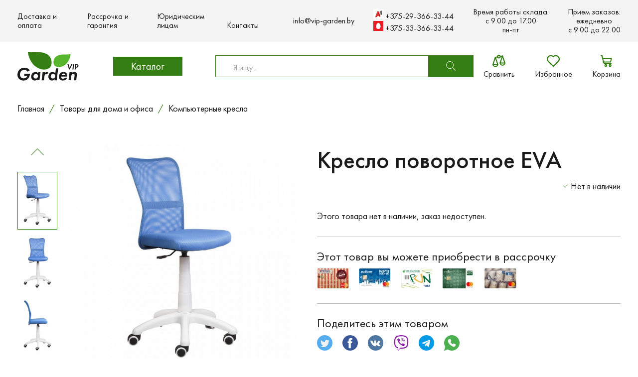

--- FILE ---
content_type: text/html; charset=UTF-8
request_url: https://vip-garden.by/product/kreslo-povorotnoe-eva/
body_size: 18280
content:
<!DOCTYPE html><html lang="ru-RU"><head><meta charset="UTF-8"><meta http-equiv="Content-Type" content="text/html; charset=UTF-8" /><meta http-equiv="X-UA-Compatible" content="IE=edge"><meta name="viewport" content="width=device-width,initial-scale=1.0" /><meta name="yandex-verification" content="68c82d8eccb9614b" /><meta name="facebook-domain-verification" content="r9bcjhktafyblke54n2dflcqs9g6vt" /><meta name="google-site-verification" content="btjeOG7u-o-gl_LARReAsERcEjwPTX_AC_lOKA05DKU" /><meta name="google-site-verification" content="DuwWdv3EEwdKOtigOkYMMWc3wX4btZ9MjuvGvejh-Tg" /><meta name='robots' content='index, follow, max-image-preview:large, max-snippet:-1, max-video-preview:-1' />  <script data-cfasync="false" data-pagespeed-no-defer>var gtm4wp_datalayer_name = "gtmDataLayer";
	var gtmDataLayer = gtmDataLayer || [];
	const gtm4wp_use_sku_instead = false;
	const gtm4wp_currency = 'BYN';
	const gtm4wp_product_per_impression = 10;
	const gtm4wp_clear_ecommerce = false;</script> <link media="all" href="https://vip-garden.by/wp-content/cache/autoptimize/css/autoptimize_662cbbc4e844b5f855ddcf9167e44ec4.css" rel="stylesheet"><title>Кресло поворотное EVA - Купить с доставкой по РБ!</title><meta name="description" content="Кресло поворотное EVA ✔️Купить Дешевле аналогов! Гарантия и кассовый чек. Все рассрочки 0% без похода в банк | Возврат и обмен 14 дней | Скидки и распродажи до 50%☎️" /><link rel="canonical" href="https://vip-garden.by/product/kreslo-povorotnoe-eva/" /><meta property="og:locale" content="ru_RU" /><meta property="og:type" content="article" /><meta property="og:title" content="Кресло поворотное EVA - Купить с доставкой по РБ!" /><meta property="og:description" content="Кресло поворотное EVA ✔️Купить Дешевле аналогов! Гарантия и кассовый чек. Все рассрочки 0% без похода в банк | Возврат и обмен 14 дней | Скидки и распродажи до 50%☎️" /><meta property="og:url" content="https://vip-garden.by/product/kreslo-povorotnoe-eva/" /><meta property="og:site_name" content="vip-garden" /><meta property="article:modified_time" content="2024-11-13T11:33:00+00:00" /><meta property="og:image" content="https://vip-garden.by/wp-content/uploads/2022/07/xahnbvue5ng9n5z4rr2asi4hesq02a05.webp" /><meta property="og:image:width" content="1000" /><meta property="og:image:height" content="1000" /><meta property="og:image:type" content="image/webp" /><meta name="twitter:card" content="summary_large_image" /> <script type="application/ld+json" class="yoast-schema-graph">{"@context":"https://schema.org","@graph":[{"@type":"Organization","@id":"https://vip-garden.by/#organization","name":"Vipgarden","url":"https://vip-garden.by/","sameAs":[],"logo":{"@type":"ImageObject","inLanguage":"ru-RU","@id":"https://vip-garden.by/#/schema/logo/image/","url":"https://vip-garden.by/wp-content/uploads/2022/05/logo.svg","contentUrl":"https://vip-garden.by/wp-content/uploads/2022/05/logo.svg","width":123,"height":58,"caption":"Vipgarden"},"image":{"@id":"https://vip-garden.by/#/schema/logo/image/"}},{"@type":"WebSite","@id":"https://vip-garden.by/#website","url":"https://vip-garden.by/","name":"vip-garden","description":"Качественные аксессуары для сада","publisher":{"@id":"https://vip-garden.by/#organization"},"potentialAction":[{"@type":"SearchAction","target":{"@type":"EntryPoint","urlTemplate":"https://vip-garden.by/?s={search_term_string}"},"query-input":"required name=search_term_string"}],"inLanguage":"ru-RU"},{"@type":"ImageObject","inLanguage":"ru-RU","@id":"https://vip-garden.by/product/kreslo-povorotnoe-eva/#primaryimage","url":"https://vip-garden.by/wp-content/uploads/2022/07/xahnbvue5ng9n5z4rr2asi4hesq02a05.webp","contentUrl":"https://vip-garden.by/wp-content/uploads/2022/07/xahnbvue5ng9n5z4rr2asi4hesq02a05.webp","width":1000,"height":1000},{"@type":"WebPage","@id":"https://vip-garden.by/product/kreslo-povorotnoe-eva/","url":"https://vip-garden.by/product/kreslo-povorotnoe-eva/","name":"Кресло поворотное EVA - Купить с доставкой по РБ!","isPartOf":{"@id":"https://vip-garden.by/#website"},"primaryImageOfPage":{"@id":"https://vip-garden.by/product/kreslo-povorotnoe-eva/#primaryimage"},"image":{"@id":"https://vip-garden.by/product/kreslo-povorotnoe-eva/#primaryimage"},"thumbnailUrl":"https://vip-garden.by/wp-content/uploads/2022/07/xahnbvue5ng9n5z4rr2asi4hesq02a05.webp","datePublished":"2022-07-28T08:09:34+00:00","dateModified":"2024-11-13T11:33:00+00:00","description":"Кресло поворотное EVA ✔️Купить Дешевле аналогов! Гарантия и кассовый чек. Все рассрочки 0% без похода в банк | Возврат и обмен 14 дней | Скидки и распродажи до 50%☎️","breadcrumb":{"@id":"https://vip-garden.by/product/kreslo-povorotnoe-eva/#breadcrumb"},"inLanguage":"ru-RU","potentialAction":[{"@type":"ReadAction","target":["https://vip-garden.by/product/kreslo-povorotnoe-eva/"]}]},{"@type":"BreadcrumbList","@id":"https://vip-garden.by/product/kreslo-povorotnoe-eva/#breadcrumb","itemListElement":[{"@type":"ListItem","position":1,"name":"Главная страница","item":"https://vip-garden.by/"},{"@type":"ListItem","position":2,"name":"Магазин","item":"https://vip-garden.by/shop/"},{"@type":"ListItem","position":3,"name":"Кресло поворотное EVA"}]}]}</script> <style id='global-styles-inline-css' type='text/css'>body{--wp--preset--color--black: #000000;--wp--preset--color--cyan-bluish-gray: #abb8c3;--wp--preset--color--white: #ffffff;--wp--preset--color--pale-pink: #f78da7;--wp--preset--color--vivid-red: #cf2e2e;--wp--preset--color--luminous-vivid-orange: #ff6900;--wp--preset--color--luminous-vivid-amber: #fcb900;--wp--preset--color--light-green-cyan: #7bdcb5;--wp--preset--color--vivid-green-cyan: #00d084;--wp--preset--color--pale-cyan-blue: #8ed1fc;--wp--preset--color--vivid-cyan-blue: #0693e3;--wp--preset--color--vivid-purple: #9b51e0;--wp--preset--gradient--vivid-cyan-blue-to-vivid-purple: linear-gradient(135deg,rgba(6,147,227,1) 0%,rgb(155,81,224) 100%);--wp--preset--gradient--light-green-cyan-to-vivid-green-cyan: linear-gradient(135deg,rgb(122,220,180) 0%,rgb(0,208,130) 100%);--wp--preset--gradient--luminous-vivid-amber-to-luminous-vivid-orange: linear-gradient(135deg,rgba(252,185,0,1) 0%,rgba(255,105,0,1) 100%);--wp--preset--gradient--luminous-vivid-orange-to-vivid-red: linear-gradient(135deg,rgba(255,105,0,1) 0%,rgb(207,46,46) 100%);--wp--preset--gradient--very-light-gray-to-cyan-bluish-gray: linear-gradient(135deg,rgb(238,238,238) 0%,rgb(169,184,195) 100%);--wp--preset--gradient--cool-to-warm-spectrum: linear-gradient(135deg,rgb(74,234,220) 0%,rgb(151,120,209) 20%,rgb(207,42,186) 40%,rgb(238,44,130) 60%,rgb(251,105,98) 80%,rgb(254,248,76) 100%);--wp--preset--gradient--blush-light-purple: linear-gradient(135deg,rgb(255,206,236) 0%,rgb(152,150,240) 100%);--wp--preset--gradient--blush-bordeaux: linear-gradient(135deg,rgb(254,205,165) 0%,rgb(254,45,45) 50%,rgb(107,0,62) 100%);--wp--preset--gradient--luminous-dusk: linear-gradient(135deg,rgb(255,203,112) 0%,rgb(199,81,192) 50%,rgb(65,88,208) 100%);--wp--preset--gradient--pale-ocean: linear-gradient(135deg,rgb(255,245,203) 0%,rgb(182,227,212) 50%,rgb(51,167,181) 100%);--wp--preset--gradient--electric-grass: linear-gradient(135deg,rgb(202,248,128) 0%,rgb(113,206,126) 100%);--wp--preset--gradient--midnight: linear-gradient(135deg,rgb(2,3,129) 0%,rgb(40,116,252) 100%);--wp--preset--duotone--dark-grayscale: url('#wp-duotone-dark-grayscale');--wp--preset--duotone--grayscale: url('#wp-duotone-grayscale');--wp--preset--duotone--purple-yellow: url('#wp-duotone-purple-yellow');--wp--preset--duotone--blue-red: url('#wp-duotone-blue-red');--wp--preset--duotone--midnight: url('#wp-duotone-midnight');--wp--preset--duotone--magenta-yellow: url('#wp-duotone-magenta-yellow');--wp--preset--duotone--purple-green: url('#wp-duotone-purple-green');--wp--preset--duotone--blue-orange: url('#wp-duotone-blue-orange');--wp--preset--font-size--small: 13px;--wp--preset--font-size--medium: 20px;--wp--preset--font-size--large: 36px;--wp--preset--font-size--x-large: 42px;}.has-black-color{color: var(--wp--preset--color--black) !important;}.has-cyan-bluish-gray-color{color: var(--wp--preset--color--cyan-bluish-gray) !important;}.has-white-color{color: var(--wp--preset--color--white) !important;}.has-pale-pink-color{color: var(--wp--preset--color--pale-pink) !important;}.has-vivid-red-color{color: var(--wp--preset--color--vivid-red) !important;}.has-luminous-vivid-orange-color{color: var(--wp--preset--color--luminous-vivid-orange) !important;}.has-luminous-vivid-amber-color{color: var(--wp--preset--color--luminous-vivid-amber) !important;}.has-light-green-cyan-color{color: var(--wp--preset--color--light-green-cyan) !important;}.has-vivid-green-cyan-color{color: var(--wp--preset--color--vivid-green-cyan) !important;}.has-pale-cyan-blue-color{color: var(--wp--preset--color--pale-cyan-blue) !important;}.has-vivid-cyan-blue-color{color: var(--wp--preset--color--vivid-cyan-blue) !important;}.has-vivid-purple-color{color: var(--wp--preset--color--vivid-purple) !important;}.has-black-background-color{background-color: var(--wp--preset--color--black) !important;}.has-cyan-bluish-gray-background-color{background-color: var(--wp--preset--color--cyan-bluish-gray) !important;}.has-white-background-color{background-color: var(--wp--preset--color--white) !important;}.has-pale-pink-background-color{background-color: var(--wp--preset--color--pale-pink) !important;}.has-vivid-red-background-color{background-color: var(--wp--preset--color--vivid-red) !important;}.has-luminous-vivid-orange-background-color{background-color: var(--wp--preset--color--luminous-vivid-orange) !important;}.has-luminous-vivid-amber-background-color{background-color: var(--wp--preset--color--luminous-vivid-amber) !important;}.has-light-green-cyan-background-color{background-color: var(--wp--preset--color--light-green-cyan) !important;}.has-vivid-green-cyan-background-color{background-color: var(--wp--preset--color--vivid-green-cyan) !important;}.has-pale-cyan-blue-background-color{background-color: var(--wp--preset--color--pale-cyan-blue) !important;}.has-vivid-cyan-blue-background-color{background-color: var(--wp--preset--color--vivid-cyan-blue) !important;}.has-vivid-purple-background-color{background-color: var(--wp--preset--color--vivid-purple) !important;}.has-black-border-color{border-color: var(--wp--preset--color--black) !important;}.has-cyan-bluish-gray-border-color{border-color: var(--wp--preset--color--cyan-bluish-gray) !important;}.has-white-border-color{border-color: var(--wp--preset--color--white) !important;}.has-pale-pink-border-color{border-color: var(--wp--preset--color--pale-pink) !important;}.has-vivid-red-border-color{border-color: var(--wp--preset--color--vivid-red) !important;}.has-luminous-vivid-orange-border-color{border-color: var(--wp--preset--color--luminous-vivid-orange) !important;}.has-luminous-vivid-amber-border-color{border-color: var(--wp--preset--color--luminous-vivid-amber) !important;}.has-light-green-cyan-border-color{border-color: var(--wp--preset--color--light-green-cyan) !important;}.has-vivid-green-cyan-border-color{border-color: var(--wp--preset--color--vivid-green-cyan) !important;}.has-pale-cyan-blue-border-color{border-color: var(--wp--preset--color--pale-cyan-blue) !important;}.has-vivid-cyan-blue-border-color{border-color: var(--wp--preset--color--vivid-cyan-blue) !important;}.has-vivid-purple-border-color{border-color: var(--wp--preset--color--vivid-purple) !important;}.has-vivid-cyan-blue-to-vivid-purple-gradient-background{background: var(--wp--preset--gradient--vivid-cyan-blue-to-vivid-purple) !important;}.has-light-green-cyan-to-vivid-green-cyan-gradient-background{background: var(--wp--preset--gradient--light-green-cyan-to-vivid-green-cyan) !important;}.has-luminous-vivid-amber-to-luminous-vivid-orange-gradient-background{background: var(--wp--preset--gradient--luminous-vivid-amber-to-luminous-vivid-orange) !important;}.has-luminous-vivid-orange-to-vivid-red-gradient-background{background: var(--wp--preset--gradient--luminous-vivid-orange-to-vivid-red) !important;}.has-very-light-gray-to-cyan-bluish-gray-gradient-background{background: var(--wp--preset--gradient--very-light-gray-to-cyan-bluish-gray) !important;}.has-cool-to-warm-spectrum-gradient-background{background: var(--wp--preset--gradient--cool-to-warm-spectrum) !important;}.has-blush-light-purple-gradient-background{background: var(--wp--preset--gradient--blush-light-purple) !important;}.has-blush-bordeaux-gradient-background{background: var(--wp--preset--gradient--blush-bordeaux) !important;}.has-luminous-dusk-gradient-background{background: var(--wp--preset--gradient--luminous-dusk) !important;}.has-pale-ocean-gradient-background{background: var(--wp--preset--gradient--pale-ocean) !important;}.has-electric-grass-gradient-background{background: var(--wp--preset--gradient--electric-grass) !important;}.has-midnight-gradient-background{background: var(--wp--preset--gradient--midnight) !important;}.has-small-font-size{font-size: var(--wp--preset--font-size--small) !important;}.has-medium-font-size{font-size: var(--wp--preset--font-size--medium) !important;}.has-large-font-size{font-size: var(--wp--preset--font-size--large) !important;}.has-x-large-font-size{font-size: var(--wp--preset--font-size--x-large) !important;}</style><style id='woocommerce-inline-inline-css' type='text/css'>.woocommerce form .form-row .required { visibility: visible; }</style> <script type='text/javascript' id='wp-yandex-metrika_YmEc-js-after'>window.tmpwpym={datalayername:'gtmDataLayer',counters:JSON.parse('[{"number":"95831176","webvisor":"1"},{"number":"96209884","webvisor":"1"}]'),targets:JSON.parse('[]')};</script> <link rel="https://api.w.org/" href="https://vip-garden.by/wp-json/" /><link rel="alternate" type="application/json" href="https://vip-garden.by/wp-json/wp/v2/product/6858" /><link rel="EditURI" type="application/rsd+xml" title="RSD" href="https://vip-garden.by/xmlrpc.php?rsd" /><link rel="wlwmanifest" type="application/wlwmanifest+xml" href="https://vip-garden.by/wp-includes/wlwmanifest.xml" /><meta name="generator" content="WordPress 6.0.1" /><meta name="generator" content="WooCommerce 6.7.0" /><link rel='shortlink' href='https://vip-garden.by/?p=6858' /><link rel="alternate" type="application/json+oembed" href="https://vip-garden.by/wp-json/oembed/1.0/embed?url=https%3A%2F%2Fvip-garden.by%2Fproduct%2Fkreslo-povorotnoe-eva%2F" /><link rel="alternate" type="text/xml+oembed" href="https://vip-garden.by/wp-json/oembed/1.0/embed?url=https%3A%2F%2Fvip-garden.by%2Fproduct%2Fkreslo-povorotnoe-eva%2F&#038;format=xml" /><meta name="verification" content="f612c7d25f5690ad41496fcfdbf8d1" />  <script data-cfasync="false" data-pagespeed-no-defer type="text/javascript">var dataLayer_content = {"pagePostType":"product","pagePostType2":"single-product","pagePostAuthor":"root","customerTotalOrders":0,"customerTotalOrderValue":0,"customerFirstName":"","customerLastName":"","customerBillingFirstName":"","customerBillingLastName":"","customerBillingCompany":"","customerBillingAddress1":"","customerBillingAddress2":"","customerBillingCity":"","customerBillingState":"","customerBillingPostcode":"","customerBillingCountry":"","customerBillingEmail":"","customerBillingEmailHash":"","customerBillingPhone":"","customerShippingFirstName":"","customerShippingLastName":"","customerShippingCompany":"","customerShippingAddress1":"","customerShippingAddress2":"","customerShippingCity":"","customerShippingState":"","customerShippingPostcode":"","customerShippingCountry":"","cartContent":{"totals":{"applied_coupons":[],"discount_total":0,"subtotal":0,"total":0},"items":[]},"productRatingCounts":[],"productAverageRating":0,"productReviewCount":0,"productType":"variable","productIsVariable":1};
	gtmDataLayer.push( dataLayer_content );</script> <script data-cfasync="false">(function(w,d,s,l,i){w[l]=w[l]||[];w[l].push({'gtm.start':
new Date().getTime(),event:'gtm.js'});var f=d.getElementsByTagName(s)[0],
j=d.createElement(s),dl=l!='dataLayer'?'&l='+l:'';j.async=true;j.src=
'//www.googletagmanager.com/gtm.js?id='+i+dl;f.parentNode.insertBefore(j,f);
})(window,document,'script','gtmDataLayer','GTM-T2DGQXVL');</script>  <script>window.backDates = JSON.parse('{"ajaxUrl":"https://vip-garden.by/wp-admin/admin-ajax.php","messages":{"validate":{"required":"\u0417\u0430\u043f\u043e\u043b\u043d\u0438\u0442\u0435 \u043f\u043e\u043b\u0435","email":"\u041e\u0448\u0438\u0431\u043a\u0430: \u041d\u0435\u043a\u043e\u0440\u0440\u0435\u043a\u0442\u043d\u044b\u0439 \u0444\u043e\u0440\u043c\u0430\u0442 \u043f\u043e\u0447\u0442\u044b","checkFields":"\u041f\u0440\u043e\u0432\u0435\u0440\u044c\u0442\u0435 \u0432\u0432\u0435\u0434\u0435\u043d\u043d\u044b\u0435 \u0412\u0430\u043c\u0438 \u0434\u0430\u043d\u043d\u044b\u0435","compare":"\u0417\u043d\u0430\u0447\u0435\u043d\u0438\u044f \u043d\u0435 \u0441\u043e\u0432\u043f\u0430\u0434\u0430\u044e\u0442","emailExists":"\u041f\u043e\u043b\u044c\u0437\u043e\u0432\u0430\u0442\u0435\u043b\u044c \u0441 \u0442\u0430\u043a\u0438\u043c e-mail \u0441\u0443\u0449\u0435\u0441\u0442\u0432\u0443\u0435\u0442","minLength":"\u041c\u0438\u043d\u0438\u043c\u0430\u043b\u044c\u043d\u043e\u0435 \u043a\u043e\u043b-\u0432\u043e \u0441\u0438\u043c\u0432\u043e\u043b\u043e\u0432: $1","maxLength":"\u041c\u0430\u043a\u0441\u0438\u043c\u0430\u043b\u044c\u043d\u043e\u0435 \u043a\u043e\u043b-\u0432\u043e \u0441\u0438\u043c\u0432\u043e\u043b\u043e\u0432: $1","wrongPass":"\u041d\u0435 \u0432\u0435\u0440\u043d\u044b\u0439 \u043f\u0430\u0440\u043e\u043b\u044c","maxSize":"\u041c\u0430\u043a\u0441\u0438\u043c\u0430\u043b\u044c\u043d\u044b\u0439 \u0440\u0430\u0437\u043c\u0435\u0440 \u0444\u0430\u0439\u043b\u0430: $1 MB","isImage":"\u041c\u043e\u0436\u043d\u043e \u0437\u0430\u0433\u0440\u0443\u0436\u0430\u0442\u044c \u0442\u043e\u043b\u044c\u043a\u043e \u0438\u0437\u043e\u0431\u0440\u0430\u0436\u0435\u043d\u0438\u044f","fileExtensions":"\u0414\u043e\u043f\u0443\u0441\u0442\u0438\u043c\u044b\u0435 \u0440\u0430\u0437\u0440\u0435\u0448\u0435\u043d\u0438\u044f \u0444\u0430\u043b\u043e\u0432: $1","typeFloat":"\u041d\u0435 \u043a\u043e\u0440\u0440\u0435\u043a\u0442\u043d\u044b\u0439 \u0444\u043e\u0440\u043c\u0430\u0442","onlyEnCharset":"\u041c\u043e\u0436\u043d\u043e \u0438\u0441\u043f\u043e\u043b\u044c\u0437\u043e\u0432\u0430\u0442\u044c \u0431\u0443\u043a\u0432\u044b \u043b\u0430\u0442\u0438\u043d\u0441\u043a\u043e\u0433\u043e \u0430\u043b\u0444\u0430\u0432\u0438\u0442\u0430 \u0438 \u0446\u0438\u0444\u0440\u044b"},"serverError":"\u041f\u0440\u043e\u0438\u0437\u043e\u0448\u043b\u0430 \u0441\u0435\u0440\u0432\u0435\u0440\u043d\u0430\u044f \u043e\u0448\u0438\u0431\u043a\u0430. \u041f\u043e\u0436\u0430\u043b\u0443\u0439\u0441\u0442\u0430, \u043e\u0431\u0440\u0430\u0442\u0438\u0442\u0435\u0441\u044c \u0432 \u0441\u043b\u0443\u0436\u0431\u0443 \u043f\u043e\u0434\u0434\u0435\u0440\u0436\u043a\u0438.","successComment":"\u0412\u0430\u0448 \u043a\u043e\u043c\u043c\u0435\u043d\u0442\u0430\u0440\u0438\u0439 \u0443\u0441\u043f\u0435\u0448\u043d\u043e \u043e\u0442\u043f\u0440\u0430\u0432\u043b\u0435\u043d \u043d\u0430 \u043c\u043e\u0434\u0435\u0440\u0430\u0446\u0438\u044e","emailExists":"\u041f\u043e\u043b\u044c\u0437\u043e\u0432\u0430\u0442\u0435\u043b\u044c \u0441 \u0442\u0430\u043a\u0438\u043c email \u0441\u0443\u0449\u0435\u0441\u0442\u0432\u0443\u0435\u0442","userEmailNotExists":"\u041f\u043e\u043b\u044c\u0437\u043e\u0432\u0430\u0442\u0435\u043b\u044c \u0441 \u0442\u0430\u043a\u0438\u043c e-mail \u043d\u0435 \u0441\u0443\u0449\u0435\u0441\u0442\u0432\u0443\u0435\u0442","loginExists":"\u041f\u043e\u043b\u044c\u0437\u043e\u0432\u0430\u0442\u0435\u043b\u044c \u0441 \u0442\u0430\u043a\u0438\u043c \u043b\u043e\u0433\u0438\u043d\u043e\u043c \u0441\u0443\u0449\u0435\u0441\u0442\u0432\u0443\u0435\u0442","successProfileUpdate":"\u0414\u0430\u043d\u043d\u044b\u0435 \u0443\u0441\u043f\u0435\u0448\u043d\u043e \u043e\u0431\u043d\u043e\u0432\u043b\u0435\u043d\u044b","wrongPassword":"\u041d\u0435 \u0432\u0435\u0440\u043d\u044b\u0439 \u043f\u0430\u0440\u043e\u043b\u044c","successRegister":"\u0420\u0435\u0433\u0438\u0441\u0442\u0440\u0430\u0446\u0438\u044f \u043f\u0440\u043e\u0448\u043b\u0430 \u0443\u0441\u043f\u0435\u0448\u043d\u043e. \u041f\u0440\u043e\u0432\u0435\u0440\u044c\u0442\u0435 \u0412\u0430\u0448\u0443 \u043f\u043e\u0447\u0442\u0443 \u0434\u043b\u044f \u0430\u043a\u0442\u0438\u0432\u0430\u0446\u0438\u0438 \u0430\u043a\u043a\u0430\u0443\u043d\u0442\u0430.","successRecoveryEmail":"\u0418\u043d\u0441\u0442\u0440\u0443\u043a\u0446\u0438\u0438 \u043f\u043e \u0432\u043e\u0441\u0441\u0442\u0430\u043d\u043e\u0432\u043b\u0435\u043d\u0438\u044e \u043f\u0430\u0440\u043e\u043b\u044f \u0431\u044b\u043b\u0438 \u043e\u0442\u043f\u0440\u0430\u0432\u043b\u0435\u043d\u044b \u043d\u0430 \u0412\u0430\u0448 email.","successSendAdmin":"\u0412\u0430\u0448\u0435 \u0441\u043e\u043e\u0431\u0449\u0435\u043d\u0438\u0435 \u0443\u0441\u043f\u0435\u0448\u043d\u043e \u043e\u0442\u043f\u0440\u0430\u0432\u043b\u0435\u043d\u043e","onlyEnCharsetLogin":"\u041b\u043e\u0433\u0438\u043d \u043c\u043e\u0436\u0435\u0442 \u0441\u043e\u0441\u0442\u043e\u044f\u0442\u044c \u0438\u0437 \u0431\u0443\u043a\u0432 \u043b\u0430\u0442\u0438\u043d\u0441\u043a\u043e\u0433\u043e \u0430\u043b\u0444\u0430\u0432\u0438\u0442\u0430 \u0438 \u0446\u0438\u0444\u0440.","incorrectFields":"\u041d\u0435 \u0432\u0441\u0435 \u043f\u043e\u043b\u044f \u0437\u0430\u043f\u043e\u043b\u043d\u0435\u043d\u044b \u043a\u043e\u0440\u0440\u0435\u043a\u0442\u043d\u043e","successSubmit":"\u0412\u0430\u0448\u0430 \u0437\u0430\u044f\u0432\u043a\u0430 \u0443\u0441\u043f\u0435\u0448\u043d\u043e \u043e\u0442\u043f\u0440\u0430\u0432\u043b\u0435\u043d\u0430"},"validateMess":{"required":"\u0417\u0430\u043f\u043e\u043b\u043d\u0438\u0442\u0435 \u043f\u043e\u043b\u0435","email":"\u041e\u0448\u0438\u0431\u043a\u0430: \u041d\u0435\u043a\u043e\u0440\u0440\u0435\u043a\u0442\u043d\u044b\u0439 \u0444\u043e\u0440\u043c\u0430\u0442 \u043f\u043e\u0447\u0442\u044b","checkFields":"\u041f\u0440\u043e\u0432\u0435\u0440\u044c\u0442\u0435 \u0432\u0432\u0435\u0434\u0435\u043d\u043d\u044b\u0435 \u0412\u0430\u043c\u0438 \u0434\u0430\u043d\u043d\u044b\u0435","compare":"\u0417\u043d\u0430\u0447\u0435\u043d\u0438\u044f \u043d\u0435 \u0441\u043e\u0432\u043f\u0430\u0434\u0430\u044e\u0442","emailExists":"\u041f\u043e\u043b\u044c\u0437\u043e\u0432\u0430\u0442\u0435\u043b\u044c \u0441 \u0442\u0430\u043a\u0438\u043c e-mail \u0441\u0443\u0449\u0435\u0441\u0442\u0432\u0443\u0435\u0442","minLength":"\u041c\u0438\u043d\u0438\u043c\u0430\u043b\u044c\u043d\u043e\u0435 \u043a\u043e\u043b-\u0432\u043e \u0441\u0438\u043c\u0432\u043e\u043b\u043e\u0432: $1","maxLength":"\u041c\u0430\u043a\u0441\u0438\u043c\u0430\u043b\u044c\u043d\u043e\u0435 \u043a\u043e\u043b-\u0432\u043e \u0441\u0438\u043c\u0432\u043e\u043b\u043e\u0432: $1","wrongPass":"\u041d\u0435 \u0432\u0435\u0440\u043d\u044b\u0439 \u043f\u0430\u0440\u043e\u043b\u044c","maxSize":"\u041c\u0430\u043a\u0441\u0438\u043c\u0430\u043b\u044c\u043d\u044b\u0439 \u0440\u0430\u0437\u043c\u0435\u0440 \u0444\u0430\u0439\u043b\u0430: $1 MB","isImage":"\u041c\u043e\u0436\u043d\u043e \u0437\u0430\u0433\u0440\u0443\u0436\u0430\u0442\u044c \u0442\u043e\u043b\u044c\u043a\u043e \u0438\u0437\u043e\u0431\u0440\u0430\u0436\u0435\u043d\u0438\u044f","fileExtensions":"\u0414\u043e\u043f\u0443\u0441\u0442\u0438\u043c\u044b\u0435 \u0440\u0430\u0437\u0440\u0435\u0448\u0435\u043d\u0438\u044f \u0444\u0430\u043b\u043e\u0432: $1","typeFloat":"\u041d\u0435 \u043a\u043e\u0440\u0440\u0435\u043a\u0442\u043d\u044b\u0439 \u0444\u043e\u0440\u043c\u0430\u0442","onlyEnCharset":"\u041c\u043e\u0436\u043d\u043e \u0438\u0441\u043f\u043e\u043b\u044c\u0437\u043e\u0432\u0430\u0442\u044c \u0431\u0443\u043a\u0432\u044b \u043b\u0430\u0442\u0438\u043d\u0441\u043a\u043e\u0433\u043e \u0430\u043b\u0444\u0430\u0432\u0438\u0442\u0430 \u0438 \u0446\u0438\u0444\u0440\u044b"},"captchaKey":"6Lf5R4seAAAAAMqN0_kZpHQNxAj-GgTgH97W-yl1","checkoutUrl":"/checkout/","cartUrl":"/cart/"}');</script> <noscript><style>.woocommerce-product-gallery{ opacity: 1 !important; }</style></noscript>  <script type="text/javascript">(function (m, e, t, r, i, k, a) {
                m[i] = m[i] || function () {
                    (m[i].a = m[i].a || []).push(arguments)
                };
                m[i].l = 1 * new Date();
                k = e.createElement(t), a = e.getElementsByTagName(t)[0], k.async = 1, k.src = r, a.parentNode.insertBefore(k, a)
            })

            (window, document, "script", "https://mc.yandex.ru/metrika/tag.js", "ym");

            ym("95831176", "init", {
                clickmap: true,
                trackLinks: true,
                accurateTrackBounce: true,
                webvisor: true,
                ecommerce: "gtmDataLayer",
                params: {
                    __ym: {
                        "ymCmsPlugin": {
                            "cms": "wordpress",
                            "cmsVersion":"6.0",
                            "pluginVersion": "1.2.1",
                            "ymCmsRip": "1546001030"
                        }
                    }
                }
            });</script> 
  <script type="text/javascript">(function (m, e, t, r, i, k, a) {
                m[i] = m[i] || function () {
                    (m[i].a = m[i].a || []).push(arguments)
                };
                m[i].l = 1 * new Date();
                k = e.createElement(t), a = e.getElementsByTagName(t)[0], k.async = 1, k.src = r, a.parentNode.insertBefore(k, a)
            })

            (window, document, "script", "https://mc.yandex.ru/metrika/tag.js", "ym");

            ym("96209884", "init", {
                clickmap: true,
                trackLinks: true,
                accurateTrackBounce: true,
                webvisor: true,
                ecommerce: "gtmDataLayer",
                params: {
                    __ym: {
                        "ymCmsPlugin": {
                            "cms": "wordpress",
                            "cmsVersion":"6.0",
                            "pluginVersion": "1.2.1",
                            "ymCmsRip": "1546001030"
                        }
                    }
                }
            });</script> <link rel="icon" href="https://vip-garden.by/wp-content/uploads/2024/01/logo-Dzen.svg" sizes="32x32" /><link rel="icon" href="https://vip-garden.by/wp-content/uploads/2024/01/logo-Dzen.svg" sizes="192x192" /><link rel="apple-touch-icon" href="https://vip-garden.by/wp-content/uploads/2024/01/logo-Dzen.svg" /><meta name="msapplication-TileImage" content="https://vip-garden.by/wp-content/uploads/2024/01/logo-Dzen.svg" /></head><body class="product-template-default single single-product postid-6858 theme-vip-garden woocommerce woocommerce-page woocommerce-no-js"><div class="site-wrap"><header class="header"><nav class="nav"><div class="container"><ul id="menu-verhnee-menyu" class="nav-menu"><li id="menu-item-36" class="menu-item menu-item-type-post_type menu-item-object-page menu-item-36"><a href="https://vip-garden.by/dostavka-i-oplata/">Доставка и оплата</a></li><li id="menu-item-37" class="menu-item menu-item-type-post_type menu-item-object-page menu-item-37"><a href="https://vip-garden.by/rassrochka-i-garantiya/">Рассрочка и гарантия</a></li><li id="menu-item-40" class="menu-item menu-item-type-post_type menu-item-object-page menu-item-40"><a href="https://vip-garden.by/korporativnym-klientam/">Юридическим лицам</a></li><li id="menu-item-41" class="menu-item menu-item-type-post_type menu-item-object-page menu-item-41"><a href="https://vip-garden.by/contacts/">Контакты</a></li></ul><div class="nav-contacts"> <a href="mailto:info@vip-garden.by" class="mail">info@vip-garden.by</a><div style="display: flex; flex-direction: column; text-align: center;"><div> <a onclick="location.href='tel:+375293663344'" style="white-space: nowrap;"><div class="icon-image" style="display: inline-block;"> <noscript><img style="width: auto; display: inline-block;" src="https://vip-garden.by/wp-content/themes/vip-garden/img/a1-20x20.jpeg" alt="+375293663344" /></noscript><img class="lazyload" style="width: auto; display: inline-block;" src='data:image/svg+xml,%3Csvg%20xmlns=%22http://www.w3.org/2000/svg%22%20viewBox=%220%200%20210%20140%22%3E%3C/svg%3E' data-src="https://vip-garden.by/wp-content/themes/vip-garden/img/a1-20x20.jpeg" alt="+375293663344" /></div> +375-29-366-33-44 </a></div><div> <a onclick="location.href='tel:+375333663344'" style="white-space: nowrap;"><div class="icon-image" style="display: inline-block;"><noscript><img style="width: auto;" src="https://vip-garden.by/wp-content/themes/vip-garden/img/mts-20x20.png" alt="+375333663344" /></noscript><img class="lazyload" style="width: auto;" src='data:image/svg+xml,%3Csvg%20xmlns=%22http://www.w3.org/2000/svg%22%20viewBox=%220%200%20210%20140%22%3E%3C/svg%3E' data-src="https://vip-garden.by/wp-content/themes/vip-garden/img/mts-20x20.png" alt="+375333663344" /></div> +375-33-366-33-44 </a></div></div><div style="display: flex; flex-direction: column; text-align: center;"><div> Время работы склада:</div><div> с 9.00 до 17.00 </br>пн-пт</div></div><div _class="containerd" style="display: flex; flex-direction: column; text-align: center;"><div> Прием заказов:</div><div> ежедневно </br> с 9.00 до 22.00</div></div></div></div></nav><div class="show-on-mob mob-top-wrap" style="font-size: 15px;"><div class="container" style="align-items: center;"> <a href="#" class="hamb js-hamb-btn"> <noscript><img src='/wp-content/themes/vip-garden/img/svg/burger-icon.svg' class='svg-img' alt='svg image'></noscript><img src='data:image/svg+xml,%3Csvg%20xmlns=%22http://www.w3.org/2000/svg%22%20viewBox=%220%200%20210%20140%22%3E%3C/svg%3E' data-src='/wp-content/themes/vip-garden/img/svg/burger-icon.svg' class='lazyload svg-img' alt='svg image'> </a> <a href="/" class="logo"> <noscript><img src='/wp-content/themes/vip-garden/img/svg/logo.svg' class='svg-img' alt='svg image'></noscript><img src='data:image/svg+xml,%3Csvg%20xmlns=%22http://www.w3.org/2000/svg%22%20viewBox=%220%200%20210%20140%22%3E%3C/svg%3E' data-src='/wp-content/themes/vip-garden/img/svg/logo.svg' class='lazyload svg-img' alt='svg image'> </a><div><div> <a onclick="location.href='tel:+375293663344'" style="white-space: nowrap;"><div class="icon-image" style="display: inline-block;"> <noscript><img style="width: auto; display: inline-block;" src="https://vip-garden.by/wp-content/themes/vip-garden/img/a1-20x20.jpeg" alt="+375293663344" /></noscript><img class="lazyload" style="width: auto; display: inline-block;" src='data:image/svg+xml,%3Csvg%20xmlns=%22http://www.w3.org/2000/svg%22%20viewBox=%220%200%20210%20140%22%3E%3C/svg%3E' data-src="https://vip-garden.by/wp-content/themes/vip-garden/img/a1-20x20.jpeg" alt="+375293663344" /></div> +375-29-366-33-44 </a></div><div> <a onclick="location.href='tel:+375333663344'" style="white-space: nowrap;"><div class="icon-image" style="display: inline-block;"><noscript><img style="width: auto;" src="https://vip-garden.by/wp-content/themes/vip-garden/img/mts-20x20.png" alt="+375333663344" /></noscript><img class="lazyload" style="width: auto;" src='data:image/svg+xml,%3Csvg%20xmlns=%22http://www.w3.org/2000/svg%22%20viewBox=%220%200%20210%20140%22%3E%3C/svg%3E' data-src="https://vip-garden.by/wp-content/themes/vip-garden/img/mts-20x20.png" alt="+375333663344" /></div> +375-33-366-33-44 </a></div><div> <a onclick="location.href='malito:info@vip-garden.by'"><div class="icon-image"><i class="fa fa-envelope-o"></i></div> info@vip-garden.by </a></div></div></div><div class="container" _style="align-items: center;" style="display: flex; margin-top: 10px;"><div style="display: flex; flex-direction: column; text-align: center;"><div> Время работы:</div><div> с 9.00 до 17.00 пн-пт</div></div><div style="display: flex; flex-direction: column; text-align: center;"><div> Прием заказов:</div><div> ежедневно с 9.00 до 22.00</div></div></div></div><div class="mob-menu-overlay js-mob-menu"><div class="mob-menu"><div class="mob-menu-header"><div class="mob-menu-block mob-menu-header"><div class="row"> <a href="/" class="logo"> <noscript><img src='/wp-content/themes/vip-garden/img/svg/logo.svg' class='svg-img' alt='svg image'></noscript><img src='data:image/svg+xml,%3Csvg%20xmlns=%22http://www.w3.org/2000/svg%22%20viewBox=%220%200%20210%20140%22%3E%3C/svg%3E' data-src='/wp-content/themes/vip-garden/img/svg/logo.svg' class='lazyload svg-img' alt='svg image'> </a> <a href="#" class="js-hamb-btn close-icon"> <svg data-name="close-icon" width="12" height="12" viewBox="0 0 12 12" fill="none" xmlns="http://www.w3.org/2000/svg"> <path d="M1 1L11 11" stroke="#D62525" stroke-linecap="round"/> <path d="M1 11L11 1" stroke="#D62525" stroke-linecap="round"/> </svg> </a></div></div></div><div class="mob-menu-body"><div class="mob-menu-block"><ul class="mob-menu-menu"><li class="menu-item"> <a href="#" class="menu-link js-hamb-catalog-btn"> <noscript><img src='/wp-content/themes/vip-garden/img/svg/catalog-icon.svg' class='svg-img' alt='svg image'></noscript><img src='data:image/svg+xml,%3Csvg%20xmlns=%22http://www.w3.org/2000/svg%22%20viewBox=%220%200%20210%20140%22%3E%3C/svg%3E' data-src='/wp-content/themes/vip-garden/img/svg/catalog-icon.svg' class='lazyload svg-img' alt='svg image'> Каталог </a></li><li class="menu-item"> <a href="#" class="menu-link js-open-cart loading-btn"> <span class="ico"> <noscript><img src='/wp-content/themes/vip-garden/img/svg/cart-icon.svg' class='svg-img' alt='svg image'></noscript><img src='data:image/svg+xml,%3Csvg%20xmlns=%22http://www.w3.org/2000/svg%22%20viewBox=%220%200%20210%20140%22%3E%3C/svg%3E' data-src='/wp-content/themes/vip-garden/img/svg/cart-icon.svg' class='lazyload svg-img' alt='svg image'> </span> <span class="text"> Корзина </span> </a></li><li class="menu-item"> <a href="#" class="menu-link js-open-favorite loading-btn"> <noscript><img src='/wp-content/themes/vip-garden/img/svg/favorites-icon.svg' class='svg-img' alt='svg image'></noscript><img src='data:image/svg+xml,%3Csvg%20xmlns=%22http://www.w3.org/2000/svg%22%20viewBox=%220%200%20210%20140%22%3E%3C/svg%3E' data-src='/wp-content/themes/vip-garden/img/svg/favorites-icon.svg' class='lazyload svg-img' alt='svg image'> Избранное </a></li><li class="menu-item"> <a href="#" class="menu-link"> <noscript><img src='/wp-content/themes/vip-garden/img/svg/compare-icon.svg' class='svg-img' alt='svg image'></noscript><img src='data:image/svg+xml,%3Csvg%20xmlns=%22http://www.w3.org/2000/svg%22%20viewBox=%220%200%20210%20140%22%3E%3C/svg%3E' data-src='/wp-content/themes/vip-garden/img/svg/compare-icon.svg' class='lazyload svg-img' alt='svg image'> Сравнить </a></li></ul></div><div class="mob-menu-block mob-menu-contacts"> <a href="mailto:info@vip-garden.by" class="contacts-link mail-link"> <noscript><img src='/wp-content/themes/vip-garden/img/svg/mail-icon.svg' class='svg-img' alt='svg image'></noscript><img src='data:image/svg+xml,%3Csvg%20xmlns=%22http://www.w3.org/2000/svg%22%20viewBox=%220%200%20210%20140%22%3E%3C/svg%3E' data-src='/wp-content/themes/vip-garden/img/svg/mail-icon.svg' class='lazyload svg-img' alt='svg image'> info@vip-garden.by </a><div class="tel-wrap"> <a href="tel:+375293663344" class="contacts-link"> <noscript><img src='/wp-content/themes/vip-garden/img/svg/tel-icon.svg' class='svg-img' alt='svg image'></noscript><img src='data:image/svg+xml,%3Csvg%20xmlns=%22http://www.w3.org/2000/svg%22%20viewBox=%220%200%20210%20140%22%3E%3C/svg%3E' data-src='/wp-content/themes/vip-garden/img/svg/tel-icon.svg' class='lazyload svg-img' alt='svg image'>+375-29-366-33-44 </a> <a href="tel:+375333663344" class="contacts-link"> +375-33-366-33-44 </a></div></div><div class="mob-menu-block"><ul id="menu-verhnee-menyu-1" class="mob-menu-menu"><li class="menu-item menu-item-type-post_type menu-item-object-page menu-item-36"><a href="https://vip-garden.by/dostavka-i-oplata/">Доставка и оплата</a></li><li class="menu-item menu-item-type-post_type menu-item-object-page menu-item-37"><a href="https://vip-garden.by/rassrochka-i-garantiya/">Рассрочка и гарантия</a></li><li class="menu-item menu-item-type-post_type menu-item-object-page menu-item-40"><a href="https://vip-garden.by/korporativnym-klientam/">Юридическим лицам</a></li><li class="menu-item menu-item-type-post_type menu-item-object-page menu-item-41"><a href="https://vip-garden.by/contacts/">Контакты</a></li></ul></div></div></div></div><div class="fixed-header-replace js-fixed-header"></div><div class="header-bottom"><div class="container"> <a href="/" class="logo"> <img src="https://vip-garden.by/wp-content/themes/vip-garden/img/svg/logo.svg" class="not-lazyload" alt="logo"> </a> <a href="#" class="toggle-search-btn js-toggle-search-btn"> <span class="open"> <noscript><img src='/wp-content/themes/vip-garden/img/svg/magnifer.svg' class='svg-img' alt='svg image'></noscript><img src='data:image/svg+xml,%3Csvg%20xmlns=%22http://www.w3.org/2000/svg%22%20viewBox=%220%200%20210%20140%22%3E%3C/svg%3E' data-src='/wp-content/themes/vip-garden/img/svg/magnifer.svg' class='lazyload svg-img' alt='svg image'> </span> <span class="close"> <svg data-name="close-icon" width="12" height="12" viewBox="0 0 12 12" fill="none" xmlns="http://www.w3.org/2000/svg"> <path d="M1 1L11 11" stroke="#D62525" stroke-linecap="round"/> <path d="M1 11L11 1" stroke="#D62525" stroke-linecap="round"/> </svg> </span> </a><div class="catalog-btn js-catalog-btn"> <a href="#" class="btn green-btn js-catalog-link"> Каталог </a><div class="mob-catalog-menu-wrap"><div class="wrapper"><div class="menu-wrap-header"> <span class="text"> Каталог </span> <a href="#" class="js-catalog-menu-close close-icon"> <svg data-name="close-icon" width="12" height="12" viewBox="0 0 12 12" fill="none" xmlns="http://www.w3.org/2000/svg"> <path d="M1 1L11 11" stroke="#D62525" stroke-linecap="round"/> <path d="M1 11L11 1" stroke="#D62525" stroke-linecap="round"/> </svg> </a></div><ul class="catalog-menu"><li class="list-item"> <a href="https://vip-garden.by/product-category/sadovye-kacheli/" class="menu-link"><div class="category-icon"> <noscript><img src="https://vip-garden.by/wp-content/uploads/2022/02/category-slider-icon2-1.svg" alt="category ico"></noscript><img class="lazyload" src='data:image/svg+xml,%3Csvg%20xmlns=%22http://www.w3.org/2000/svg%22%20viewBox=%220%200%20210%20140%22%3E%3C/svg%3E' data-src="https://vip-garden.by/wp-content/uploads/2022/02/category-slider-icon2-1.svg" alt="category ico"></div> Садовые качели<div class="arrow-icon"> <svg data-name="arrow-icon" width="9" height="16" viewBox="0 0 9 16" fill="none" xmlns="http://www.w3.org/2000/svg"> <path d="M0.549316 0.834717L7.51363 7.79903L0.549317 14.7633" stroke="#1A1B1A" stroke-linecap="round" stroke-linejoin="round"/> </svg></div> </a><div class="submenu-wrap"><div class="menu-wrap-header"> <a href="https://vip-garden.by/product-category/sadovye-kacheli/" class="cur-link"> Садовые качели </a> <a href="#" class="js-catalog-menu-close close-icon"> <svg data-name="close-icon" width="12" height="12" viewBox="0 0 12 12" fill="none" xmlns="http://www.w3.org/2000/svg"> <path d="M1 1L11 11" stroke="#D62525" stroke-linecap="round"/> <path d="M1 11L11 1" stroke="#D62525" stroke-linecap="round"/> </svg> </a></div> <a href="#" class="js-close-submenu close-submenu-btn"> <svg data-name="arrow-icon" width="9" height="16" viewBox="0 0 9 16" fill="none" xmlns="http://www.w3.org/2000/svg"> <path d="M0.549316 0.834717L7.51363 7.79903L0.549317 14.7633" stroke="#1A1B1A" stroke-linecap="round" stroke-linejoin="round"/> </svg> Все категории </a><ul class="catalog-submenu"><li class="submenu-item"> <a href="https://vip-garden.by/product-category/sadovye-kacheli/kacheli-letolyuks/" class="submenu-link"> Качели ЛетоЛюкс </a></li><li class="submenu-item"> <a href="https://vip-garden.by/product-category/sadovye-kacheli/olsa/" class="submenu-link"> Качели Olsa </a></li><li class="submenu-item"> <a href="https://vip-garden.by/product-category/sadovye-kacheli/mebelsad/" class="submenu-link"> Качели МебельСад </a></li><li class="submenu-item"> <a href="https://vip-garden.by/product-category/sadovye-kacheli/kacheli-pik/" class="submenu-link"> Качели ПИК </a></li><li class="submenu-item"> <a href="https://vip-garden.by/product-category/sadovye-kacheli/arno/" class="submenu-link"> Качели Arno </a></li><li class="submenu-item"> <a href="https://vip-garden.by/product-category/sadovye-kacheli/matrasy-podushki/" class="submenu-link"> Матрасы и подушки для садовых качелей </a></li><li class="submenu-item"> <a href="https://vip-garden.by/product-category/sadovye-kacheli/tenty-dlya-kachelej/" class="submenu-link"> Тенты для качелей </a></li><li class="submenu-item"> <a href="https://vip-garden.by/product-category/sadovye-kacheli/chehly-dlya-kachelej/" class="submenu-link"> Чехлы для качелей </a></li></ul><div class="category-img"> <noscript><img src="https://vip-garden.by/wp-content/uploads/2022/04/thumb_IMG_6455.jpeg" alt="category image"></noscript><img class="lazyload" src='data:image/svg+xml,%3Csvg%20xmlns=%22http://www.w3.org/2000/svg%22%20viewBox=%220%200%20210%20140%22%3E%3C/svg%3E' data-src="https://vip-garden.by/wp-content/uploads/2022/04/thumb_IMG_6455.jpeg" alt="category image"></div></div></li><li class="list-item"> <a href="https://vip-garden.by/product-category/kokony/" class="menu-link"><div class="category-icon"> <noscript><img src="https://vip-garden.by/wp-content/uploads/2022/04/ikonki_Montazhnaya_oblast_1_kopiya_14_1.svg" alt="category ico"></noscript><img class="lazyload" src='data:image/svg+xml,%3Csvg%20xmlns=%22http://www.w3.org/2000/svg%22%20viewBox=%220%200%20210%20140%22%3E%3C/svg%3E' data-src="https://vip-garden.by/wp-content/uploads/2022/04/ikonki_Montazhnaya_oblast_1_kopiya_14_1.svg" alt="category ico"></div> Кокон подвесное кресло </a></li><li class="list-item"> <a href="https://vip-garden.by/product-category/izdeliya-iz-dpk/" class="menu-link"><div class="category-icon"> <noscript><img src="https://vip-garden.by/wp-content/uploads/2022/02/category-slider-icon5-1.svg" alt="category ico"></noscript><img class="lazyload" src='data:image/svg+xml,%3Csvg%20xmlns=%22http://www.w3.org/2000/svg%22%20viewBox=%220%200%20210%20140%22%3E%3C/svg%3E' data-src="https://vip-garden.by/wp-content/uploads/2022/02/category-slider-icon5-1.svg" alt="category ico"></div> Изделия из ДПК<div class="arrow-icon"> <svg data-name="arrow-icon" width="9" height="16" viewBox="0 0 9 16" fill="none" xmlns="http://www.w3.org/2000/svg"> <path d="M0.549316 0.834717L7.51363 7.79903L0.549317 14.7633" stroke="#1A1B1A" stroke-linecap="round" stroke-linejoin="round"/> </svg></div> </a><div class="submenu-wrap"><div class="menu-wrap-header"> <a href="https://vip-garden.by/product-category/izdeliya-iz-dpk/" class="cur-link"> Изделия из ДПК </a> <a href="#" class="js-catalog-menu-close close-icon"> <svg data-name="close-icon" width="12" height="12" viewBox="0 0 12 12" fill="none" xmlns="http://www.w3.org/2000/svg"> <path d="M1 1L11 11" stroke="#D62525" stroke-linecap="round"/> <path d="M1 11L11 1" stroke="#D62525" stroke-linecap="round"/> </svg> </a></div> <a href="#" class="js-close-submenu close-submenu-btn"> <svg data-name="arrow-icon" width="9" height="16" viewBox="0 0 9 16" fill="none" xmlns="http://www.w3.org/2000/svg"> <path d="M0.549316 0.834717L7.51363 7.79903L0.549317 14.7633" stroke="#1A1B1A" stroke-linecap="round" stroke-linejoin="round"/> </svg> Все категории </a><ul class="catalog-submenu"><li class="submenu-item"> <a href="https://vip-garden.by/product-category/izdeliya-iz-dpk/terrasnaya-doska-dpk/" class="submenu-link"> Террасная доска ДПК </a></li><li class="submenu-item"> <a href="https://vip-garden.by/product-category/izdeliya-iz-dpk/stupeni/" class="submenu-link"> Ступени из ДПК </a></li><li class="submenu-item"> <a href="https://vip-garden.by/product-category/izdeliya-iz-dpk/sadovyj-parket/" class="submenu-link"> Садовый паркет </a></li><li class="submenu-item"> <a href="https://vip-garden.by/product-category/izdeliya-iz-dpk/aksessuary/" class="submenu-link"> Комплектующие для ДПК </a></li><li class="submenu-item"> <a href="https://vip-garden.by/product-category/izdeliya-iz-dpk/gryadki/" class="submenu-link"> Грядки и клумбы из ДПК </a></li><li class="submenu-item"> <a href="https://vip-garden.by/product-category/izdeliya-iz-dpk/zabory/" class="submenu-link"> Заборы и ограждения из ДПК </a></li><li class="submenu-item"> <a href="https://vip-garden.by/product-category/izdeliya-iz-dpk/fasad-iz-dpk/" class="submenu-link"> Фасад из ДПК </a></li></ul><div class="category-img"> <noscript><img src="https://vip-garden.by/wp-content/uploads/2022/04/nautic_prime_co-extrusion-1-1024x754.jpeg" alt="category image"></noscript><img class="lazyload" src='data:image/svg+xml,%3Csvg%20xmlns=%22http://www.w3.org/2000/svg%22%20viewBox=%220%200%20210%20140%22%3E%3C/svg%3E' data-src="https://vip-garden.by/wp-content/uploads/2022/04/nautic_prime_co-extrusion-1-1024x754.jpeg" alt="category image"></div></div></li><li class="list-item"> <a href="https://vip-garden.by/product-category/sadovaya-mebel/" class="menu-link"><div class="category-icon"> <noscript><img src="https://vip-garden.by/wp-content/uploads/2022/02/category-slider-icon3-1.svg" alt="category ico"></noscript><img class="lazyload" src='data:image/svg+xml,%3Csvg%20xmlns=%22http://www.w3.org/2000/svg%22%20viewBox=%220%200%20210%20140%22%3E%3C/svg%3E' data-src="https://vip-garden.by/wp-content/uploads/2022/02/category-slider-icon3-1.svg" alt="category ico"></div> Садовая мебель<div class="arrow-icon"> <svg data-name="arrow-icon" width="9" height="16" viewBox="0 0 9 16" fill="none" xmlns="http://www.w3.org/2000/svg"> <path d="M0.549316 0.834717L7.51363 7.79903L0.549317 14.7633" stroke="#1A1B1A" stroke-linecap="round" stroke-linejoin="round"/> </svg></div> </a><div class="submenu-wrap"><div class="menu-wrap-header"> <a href="https://vip-garden.by/product-category/sadovaya-mebel/" class="cur-link"> Садовая мебель </a> <a href="#" class="js-catalog-menu-close close-icon"> <svg data-name="close-icon" width="12" height="12" viewBox="0 0 12 12" fill="none" xmlns="http://www.w3.org/2000/svg"> <path d="M1 1L11 11" stroke="#D62525" stroke-linecap="round"/> <path d="M1 11L11 1" stroke="#D62525" stroke-linecap="round"/> </svg> </a></div> <a href="#" class="js-close-submenu close-submenu-btn"> <svg data-name="arrow-icon" width="9" height="16" viewBox="0 0 9 16" fill="none" xmlns="http://www.w3.org/2000/svg"> <path d="M0.549316 0.834717L7.51363 7.79903L0.549317 14.7633" stroke="#1A1B1A" stroke-linecap="round" stroke-linejoin="round"/> </svg> Все категории </a><ul class="catalog-submenu"><li class="submenu-item"> <a href="https://vip-garden.by/product-category/sadovaya-mebel/komplekty-mebeli/" class="submenu-link"> Комплекты садовой мебели </a></li><li class="submenu-item"> <a href="https://vip-garden.by/product-category/sadovaya-mebel/kresla-divany/" class="submenu-link"> Кресла и диваны садовые </a></li><li class="submenu-item"> <a href="https://vip-garden.by/product-category/sadovaya-mebel/zonty/" class="submenu-link"> Зонты </a></li><li class="submenu-item"> <a href="https://vip-garden.by/product-category/sadovaya-mebel/shezlongi/" class="submenu-link"> Шезлонги </a></li><li class="submenu-item"> <a href="https://vip-garden.by/product-category/sadovaya-mebel/stoly-sadovye/" class="submenu-link"> Столы садовые </a></li><li class="submenu-item"> <a href="https://vip-garden.by/product-category/sadovaya-mebel/stulya/" class="submenu-link"> Стулья садовые </a></li><li class="submenu-item"> <a href="https://vip-garden.by/product-category/sadovaya-mebel/shkafy-sadovaya-mebel/" class="submenu-link"> Шкафы садовые </a></li><li class="submenu-item"> <a href="https://vip-garden.by/product-category/sadovaya-mebel/skami/" class="submenu-link"> Скамьи садовые </a></li><li class="submenu-item"> <a href="https://vip-garden.by/product-category/sadovaya-mebel/chehly-dlya-sadovoj-mebeli/" class="submenu-link"> Чехлы для садовой мебели </a></li></ul><div class="category-img"> <noscript><img src="https://vip-garden.by/wp-content/uploads/2022/04/adovii-uglovoj-divan-tweet-venge-podushki-1024x683.webp" alt="category image"></noscript><img class="lazyload" src='data:image/svg+xml,%3Csvg%20xmlns=%22http://www.w3.org/2000/svg%22%20viewBox=%220%200%20210%20140%22%3E%3C/svg%3E' data-src="https://vip-garden.by/wp-content/uploads/2022/04/adovii-uglovoj-divan-tweet-venge-podushki-1024x683.webp" alt="category image"></div></div></li><li class="list-item"> <a href="https://vip-garden.by/product-category/sad-i-ogorod/" class="menu-link"><div class="category-icon"> <noscript><img src="https://vip-garden.by/wp-content/uploads/2022/02/category-slider-icon7-1.svg" alt="category ico"></noscript><img class="lazyload" src='data:image/svg+xml,%3Csvg%20xmlns=%22http://www.w3.org/2000/svg%22%20viewBox=%220%200%20210%20140%22%3E%3C/svg%3E' data-src="https://vip-garden.by/wp-content/uploads/2022/02/category-slider-icon7-1.svg" alt="category ico"></div> Сад и огород<div class="arrow-icon"> <svg data-name="arrow-icon" width="9" height="16" viewBox="0 0 9 16" fill="none" xmlns="http://www.w3.org/2000/svg"> <path d="M0.549316 0.834717L7.51363 7.79903L0.549317 14.7633" stroke="#1A1B1A" stroke-linecap="round" stroke-linejoin="round"/> </svg></div> </a><div class="submenu-wrap"><div class="menu-wrap-header"> <a href="https://vip-garden.by/product-category/sad-i-ogorod/" class="cur-link"> Сад и огород </a> <a href="#" class="js-catalog-menu-close close-icon"> <svg data-name="close-icon" width="12" height="12" viewBox="0 0 12 12" fill="none" xmlns="http://www.w3.org/2000/svg"> <path d="M1 1L11 11" stroke="#D62525" stroke-linecap="round"/> <path d="M1 11L11 1" stroke="#D62525" stroke-linecap="round"/> </svg> </a></div> <a href="#" class="js-close-submenu close-submenu-btn"> <svg data-name="arrow-icon" width="9" height="16" viewBox="0 0 9 16" fill="none" xmlns="http://www.w3.org/2000/svg"> <path d="M0.549316 0.834717L7.51363 7.79903L0.549317 14.7633" stroke="#1A1B1A" stroke-linecap="round" stroke-linejoin="round"/> </svg> Все категории </a><ul class="catalog-submenu"><li class="submenu-item"> <a href="https://vip-garden.by/product-category/sad-i-ogorod/kompostery-plastekovye/" class="submenu-link"> Компостеры пластиковые </a></li><li class="submenu-item"> <a href="https://vip-garden.by/product-category/sad-i-ogorod/telezhki/" class="submenu-link"> Тележки садовые </a></li><li class="submenu-item"> <a href="https://vip-garden.by/product-category/sad-i-ogorod/teplitsy-ulichnoe-hranenie/" class="submenu-link"> Теплицы </a></li></ul><div class="category-img"> <noscript><img src="https://vip-garden.by/wp-content/uploads/2022/03/autumn-mood-947493-960-720.jpg" alt="category image"></noscript><img class="lazyload" src='data:image/svg+xml,%3Csvg%20xmlns=%22http://www.w3.org/2000/svg%22%20viewBox=%220%200%20210%20140%22%3E%3C/svg%3E' data-src="https://vip-garden.by/wp-content/uploads/2022/03/autumn-mood-947493-960-720.jpg" alt="category image"></div></div></li><li class="list-item"> <a href="https://vip-garden.by/product-category/ulichnoe-hranenie/" class="menu-link"><div class="category-icon"> <noscript><img src="https://vip-garden.by/wp-content/uploads/2022/02/category-slider-icon4-1.svg" alt="category ico"></noscript><img class="lazyload" src='data:image/svg+xml,%3Csvg%20xmlns=%22http://www.w3.org/2000/svg%22%20viewBox=%220%200%20210%20140%22%3E%3C/svg%3E' data-src="https://vip-garden.by/wp-content/uploads/2022/02/category-slider-icon4-1.svg" alt="category ico"></div> Садовое хранение<div class="arrow-icon"> <svg data-name="arrow-icon" width="9" height="16" viewBox="0 0 9 16" fill="none" xmlns="http://www.w3.org/2000/svg"> <path d="M0.549316 0.834717L7.51363 7.79903L0.549317 14.7633" stroke="#1A1B1A" stroke-linecap="round" stroke-linejoin="round"/> </svg></div> </a><div class="submenu-wrap"><div class="menu-wrap-header"> <a href="https://vip-garden.by/product-category/ulichnoe-hranenie/" class="cur-link"> Садовое хранение </a> <a href="#" class="js-catalog-menu-close close-icon"> <svg data-name="close-icon" width="12" height="12" viewBox="0 0 12 12" fill="none" xmlns="http://www.w3.org/2000/svg"> <path d="M1 1L11 11" stroke="#D62525" stroke-linecap="round"/> <path d="M1 11L11 1" stroke="#D62525" stroke-linecap="round"/> </svg> </a></div> <a href="#" class="js-close-submenu close-submenu-btn"> <svg data-name="arrow-icon" width="9" height="16" viewBox="0 0 9 16" fill="none" xmlns="http://www.w3.org/2000/svg"> <path d="M0.549316 0.834717L7.51363 7.79903L0.549317 14.7633" stroke="#1A1B1A" stroke-linecap="round" stroke-linejoin="round"/> </svg> Все категории </a><ul class="catalog-submenu"><li class="submenu-item"> <a href="https://vip-garden.by/product-category/ulichnoe-hranenie/polennitsy/" class="submenu-link"> Поленницы </a></li><li class="submenu-item"> <a href="https://vip-garden.by/product-category/ulichnoe-hranenie/sarai-i-hozbloki/" class="submenu-link"> Сараи и хозблоки </a></li><li class="submenu-item"> <a href="https://vip-garden.by/product-category/ulichnoe-hranenie/sunduki-i-yashhiki-ulichnoe-hranenie/" class="submenu-link"> Сундуки и ящики </a></li><li class="submenu-item"> <a href="https://vip-garden.by/product-category/ulichnoe-hranenie/shkafy-ulichnoe-hranenie/" class="submenu-link"> Шкафы </a></li></ul><div class="category-img"> <noscript><img src="https://vip-garden.by/wp-content/uploads/2022/03/summit-3.jpg" alt="category image"></noscript><img class="lazyload" src='data:image/svg+xml,%3Csvg%20xmlns=%22http://www.w3.org/2000/svg%22%20viewBox=%220%200%20210%20140%22%3E%3C/svg%3E' data-src="https://vip-garden.by/wp-content/uploads/2022/03/summit-3.jpg" alt="category image"></div></div></li><li class="list-item"> <a href="https://vip-garden.by/product-category/gril-i-barbekyu/" class="menu-link"><div class="category-icon"> <noscript><img src="https://vip-garden.by/wp-content/uploads/2022/02/category-slider-icon6-1.svg" alt="category ico"></noscript><img class="lazyload" src='data:image/svg+xml,%3Csvg%20xmlns=%22http://www.w3.org/2000/svg%22%20viewBox=%220%200%20210%20140%22%3E%3C/svg%3E' data-src="https://vip-garden.by/wp-content/uploads/2022/02/category-slider-icon6-1.svg" alt="category ico"></div> Газовый гриль и барбекю<div class="arrow-icon"> <svg data-name="arrow-icon" width="9" height="16" viewBox="0 0 9 16" fill="none" xmlns="http://www.w3.org/2000/svg"> <path d="M0.549316 0.834717L7.51363 7.79903L0.549317 14.7633" stroke="#1A1B1A" stroke-linecap="round" stroke-linejoin="round"/> </svg></div> </a><div class="submenu-wrap"><div class="menu-wrap-header"> <a href="https://vip-garden.by/product-category/gril-i-barbekyu/" class="cur-link"> Газовый гриль и барбекю </a> <a href="#" class="js-catalog-menu-close close-icon"> <svg data-name="close-icon" width="12" height="12" viewBox="0 0 12 12" fill="none" xmlns="http://www.w3.org/2000/svg"> <path d="M1 1L11 11" stroke="#D62525" stroke-linecap="round"/> <path d="M1 11L11 1" stroke="#D62525" stroke-linecap="round"/> </svg> </a></div> <a href="#" class="js-close-submenu close-submenu-btn"> <svg data-name="arrow-icon" width="9" height="16" viewBox="0 0 9 16" fill="none" xmlns="http://www.w3.org/2000/svg"> <path d="M0.549316 0.834717L7.51363 7.79903L0.549317 14.7633" stroke="#1A1B1A" stroke-linecap="round" stroke-linejoin="round"/> </svg> Все категории </a><ul class="catalog-submenu"><li class="submenu-item"> <a href="https://vip-garden.by/product-category/gril-i-barbekyu/aksessuary-gril-i-barbekyu/" class="submenu-link"> Аксессуары </a></li><li class="submenu-item"> <a href="https://vip-garden.by/product-category/gril-i-barbekyu/gazovye-grili/" class="submenu-link"> Газовые грили </a></li><li class="submenu-item"> <a href="https://vip-garden.by/product-category/gril-i-barbekyu/mangaly/" class="submenu-link"> Мангалы </a></li><li class="submenu-item"> <a href="https://vip-garden.by/product-category/gril-i-barbekyu/tandyry/" class="submenu-link"> Тандыры </a></li></ul><div class="category-img"> <noscript><img src="https://vip-garden.by/wp-content/uploads/2022/04/Trio_Plus_001_300x300.png" alt="category image"></noscript><img class="lazyload" src='data:image/svg+xml,%3Csvg%20xmlns=%22http://www.w3.org/2000/svg%22%20viewBox=%220%200%20210%20140%22%3E%3C/svg%3E' data-src="https://vip-garden.by/wp-content/uploads/2022/04/Trio_Plus_001_300x300.png" alt="category image"></div></div></li><li class="list-item"> <a href="https://vip-garden.by/product-category/yashhiki-dlya-instrumentov-ulichnoe-hranenie/" class="menu-link"><div class="category-icon"> <noscript><img src="https://vip-garden.by/wp-content/uploads/2022/03/tools.png" alt="category ico"></noscript><img class="lazyload" src='data:image/svg+xml,%3Csvg%20xmlns=%22http://www.w3.org/2000/svg%22%20viewBox=%220%200%20210%20140%22%3E%3C/svg%3E' data-src="https://vip-garden.by/wp-content/uploads/2022/03/tools.png" alt="category ico"></div> Ящики для инструментов </a></li><li class="list-item"> <a href="https://vip-garden.by/product-category/modulnye-doma/" class="menu-link"><div class="category-icon"> <noscript><img src="https://vip-garden.by/wp-content/uploads/2022/03/house.png" alt="category ico"></noscript><img class="lazyload" src='data:image/svg+xml,%3Csvg%20xmlns=%22http://www.w3.org/2000/svg%22%20viewBox=%220%200%20210%20140%22%3E%3C/svg%3E' data-src="https://vip-garden.by/wp-content/uploads/2022/03/house.png" alt="category ico"></div> Модульные дома </a></li><li class="list-item"> <a href="https://vip-garden.by/product-category/tovary-dlya-doma-i-ofisa/" class="menu-link"><div class="category-icon"> <noscript><img src="https://vip-garden.by/wp-content/uploads/2023/01/dom1.svg" alt="category ico"></noscript><img class="lazyload" src='data:image/svg+xml,%3Csvg%20xmlns=%22http://www.w3.org/2000/svg%22%20viewBox=%220%200%20210%20140%22%3E%3C/svg%3E' data-src="https://vip-garden.by/wp-content/uploads/2023/01/dom1.svg" alt="category ico"></div> Товары для дома и офиса<div class="arrow-icon"> <svg data-name="arrow-icon" width="9" height="16" viewBox="0 0 9 16" fill="none" xmlns="http://www.w3.org/2000/svg"> <path d="M0.549316 0.834717L7.51363 7.79903L0.549317 14.7633" stroke="#1A1B1A" stroke-linecap="round" stroke-linejoin="round"/> </svg></div> </a><div class="submenu-wrap"><div class="menu-wrap-header"> <a href="https://vip-garden.by/product-category/tovary-dlya-doma-i-ofisa/" class="cur-link"> Товары для дома и офиса </a> <a href="#" class="js-catalog-menu-close close-icon"> <svg data-name="close-icon" width="12" height="12" viewBox="0 0 12 12" fill="none" xmlns="http://www.w3.org/2000/svg"> <path d="M1 1L11 11" stroke="#D62525" stroke-linecap="round"/> <path d="M1 11L11 1" stroke="#D62525" stroke-linecap="round"/> </svg> </a></div> <a href="#" class="js-close-submenu close-submenu-btn"> <svg data-name="arrow-icon" width="9" height="16" viewBox="0 0 9 16" fill="none" xmlns="http://www.w3.org/2000/svg"> <path d="M0.549316 0.834717L7.51363 7.79903L0.549317 14.7633" stroke="#1A1B1A" stroke-linecap="round" stroke-linejoin="round"/> </svg> Все категории </a><ul class="catalog-submenu"><li class="submenu-item"> <a href="https://vip-garden.by/product-category/tovary-dlya-doma-i-ofisa/batuty/" class="submenu-link"> Батуты </a></li><li class="submenu-item"> <a href="https://vip-garden.by/product-category/tovary-dlya-doma-i-ofisa/agrotehnika/" class="submenu-link"> Агротехника </a></li><li class="submenu-item"> <a href="https://vip-garden.by/product-category/tovary-dlya-doma-i-ofisa/lodki-pvh/" class="submenu-link"> Лодки ПВХ </a></li><li class="submenu-item"> <a href="https://vip-garden.by/product-category/tovary-dlya-doma-i-ofisa/gejmerskie-kresla/" class="submenu-link"> Геймерские кресла </a></li><li class="submenu-item"> <a href="https://vip-garden.by/product-category/tovary-dlya-doma-i-ofisa/interer/" class="submenu-link"> Интерьер </a></li><li class="submenu-item"> <a href="https://vip-garden.by/product-category/tovary-dlya-doma-i-ofisa/kompyuternye-kresla/" class="submenu-link"> Компьютерные кресла </a></li><li class="submenu-item"> <a href="https://vip-garden.by/product-category/tovary-dlya-doma-i-ofisa/kresla-kachalki/" class="submenu-link"> Кресла-качалки </a></li></ul></div></li></ul></div></div><div class="catalog-menu-add-wrap"><div class="catalog-menu-wrap"><ul class="catalog-menu"><li class="list-item"> <a href="https://vip-garden.by/product-category/sadovye-kacheli/" class="menu-link"><div class="category-icon"> <noscript><img src="https://vip-garden.by/wp-content/uploads/2022/02/category-slider-icon2-1.svg" alt="category ico"></noscript><img class="lazyload" src='data:image/svg+xml,%3Csvg%20xmlns=%22http://www.w3.org/2000/svg%22%20viewBox=%220%200%20210%20140%22%3E%3C/svg%3E' data-src="https://vip-garden.by/wp-content/uploads/2022/02/category-slider-icon2-1.svg" alt="category ico"></div> Садовые качели<div class="arrow-icon"> <svg data-name="arrow-icon" width="9" height="16" viewBox="0 0 9 16" fill="none" xmlns="http://www.w3.org/2000/svg"> <path d="M0.549316 0.834717L7.51363 7.79903L0.549317 14.7633" stroke="#1A1B1A" stroke-linecap="round" stroke-linejoin="round"/> </svg></div> </a><div class="submenu-wrap"> <a href="https://vip-garden.by/product-category/sadovye-kacheli/" class="cur-link"> Садовые качели </a><ul class="catalog-submenu"><li class="submenu-item"> <a href="https://vip-garden.by/product-category/sadovye-kacheli/kacheli-letolyuks/" class="submenu-link"> Качели ЛетоЛюкс </a></li><li class="submenu-item"> <a href="https://vip-garden.by/product-category/sadovye-kacheli/olsa/" class="submenu-link"> Качели Olsa </a></li><li class="submenu-item"> <a href="https://vip-garden.by/product-category/sadovye-kacheli/mebelsad/" class="submenu-link"> Качели МебельСад </a></li><li class="submenu-item"> <a href="https://vip-garden.by/product-category/sadovye-kacheli/kacheli-pik/" class="submenu-link"> Качели ПИК </a></li><li class="submenu-item"> <a href="https://vip-garden.by/product-category/sadovye-kacheli/arno/" class="submenu-link"> Качели Arno </a></li><li class="submenu-item"> <a href="https://vip-garden.by/product-category/sadovye-kacheli/matrasy-podushki/" class="submenu-link"> Матрасы и подушки для садовых качелей </a></li><li class="submenu-item"> <a href="https://vip-garden.by/product-category/sadovye-kacheli/tenty-dlya-kachelej/" class="submenu-link"> Тенты для качелей </a></li><li class="submenu-item"> <a href="https://vip-garden.by/product-category/sadovye-kacheli/chehly-dlya-kachelej/" class="submenu-link"> Чехлы для качелей </a></li></ul><div class="category-img"> <noscript><img src="https://vip-garden.by/wp-content/uploads/2022/04/thumb_IMG_6455.jpeg" alt="category image"></noscript><img class="lazyload" src='data:image/svg+xml,%3Csvg%20xmlns=%22http://www.w3.org/2000/svg%22%20viewBox=%220%200%20210%20140%22%3E%3C/svg%3E' data-src="https://vip-garden.by/wp-content/uploads/2022/04/thumb_IMG_6455.jpeg" alt="category image"></div></div></li><li class="list-item"> <a href="https://vip-garden.by/product-category/kokony/" class="menu-link"><div class="category-icon"> <noscript><img src="https://vip-garden.by/wp-content/uploads/2022/04/ikonki_Montazhnaya_oblast_1_kopiya_14_1.svg" alt="category ico"></noscript><img class="lazyload" src='data:image/svg+xml,%3Csvg%20xmlns=%22http://www.w3.org/2000/svg%22%20viewBox=%220%200%20210%20140%22%3E%3C/svg%3E' data-src="https://vip-garden.by/wp-content/uploads/2022/04/ikonki_Montazhnaya_oblast_1_kopiya_14_1.svg" alt="category ico"></div> Кокон подвесное кресло </a></li><li class="list-item"> <a href="https://vip-garden.by/product-category/izdeliya-iz-dpk/" class="menu-link"><div class="category-icon"> <noscript><img src="https://vip-garden.by/wp-content/uploads/2022/02/category-slider-icon5-1.svg" alt="category ico"></noscript><img class="lazyload" src='data:image/svg+xml,%3Csvg%20xmlns=%22http://www.w3.org/2000/svg%22%20viewBox=%220%200%20210%20140%22%3E%3C/svg%3E' data-src="https://vip-garden.by/wp-content/uploads/2022/02/category-slider-icon5-1.svg" alt="category ico"></div> Изделия из ДПК<div class="arrow-icon"> <svg data-name="arrow-icon" width="9" height="16" viewBox="0 0 9 16" fill="none" xmlns="http://www.w3.org/2000/svg"> <path d="M0.549316 0.834717L7.51363 7.79903L0.549317 14.7633" stroke="#1A1B1A" stroke-linecap="round" stroke-linejoin="round"/> </svg></div> </a><div class="submenu-wrap"> <a href="https://vip-garden.by/product-category/izdeliya-iz-dpk/" class="cur-link"> Изделия из ДПК </a><ul class="catalog-submenu"><li class="submenu-item"> <a href="https://vip-garden.by/product-category/izdeliya-iz-dpk/terrasnaya-doska-dpk/" class="submenu-link"> Террасная доска ДПК </a></li><li class="submenu-item"> <a href="https://vip-garden.by/product-category/izdeliya-iz-dpk/stupeni/" class="submenu-link"> Ступени из ДПК </a></li><li class="submenu-item"> <a href="https://vip-garden.by/product-category/izdeliya-iz-dpk/sadovyj-parket/" class="submenu-link"> Садовый паркет </a></li><li class="submenu-item"> <a href="https://vip-garden.by/product-category/izdeliya-iz-dpk/aksessuary/" class="submenu-link"> Комплектующие для ДПК </a></li><li class="submenu-item"> <a href="https://vip-garden.by/product-category/izdeliya-iz-dpk/gryadki/" class="submenu-link"> Грядки и клумбы из ДПК </a></li><li class="submenu-item"> <a href="https://vip-garden.by/product-category/izdeliya-iz-dpk/zabory/" class="submenu-link"> Заборы и ограждения из ДПК </a></li><li class="submenu-item"> <a href="https://vip-garden.by/product-category/izdeliya-iz-dpk/fasad-iz-dpk/" class="submenu-link"> Фасад из ДПК </a></li></ul><div class="category-img"> <noscript><img src="https://vip-garden.by/wp-content/uploads/2022/04/nautic_prime_co-extrusion-1-1024x754.jpeg" alt="category image"></noscript><img class="lazyload" src='data:image/svg+xml,%3Csvg%20xmlns=%22http://www.w3.org/2000/svg%22%20viewBox=%220%200%20210%20140%22%3E%3C/svg%3E' data-src="https://vip-garden.by/wp-content/uploads/2022/04/nautic_prime_co-extrusion-1-1024x754.jpeg" alt="category image"></div></div></li><li class="list-item"> <a href="https://vip-garden.by/product-category/sadovaya-mebel/" class="menu-link"><div class="category-icon"> <noscript><img src="https://vip-garden.by/wp-content/uploads/2022/02/category-slider-icon3-1.svg" alt="category ico"></noscript><img class="lazyload" src='data:image/svg+xml,%3Csvg%20xmlns=%22http://www.w3.org/2000/svg%22%20viewBox=%220%200%20210%20140%22%3E%3C/svg%3E' data-src="https://vip-garden.by/wp-content/uploads/2022/02/category-slider-icon3-1.svg" alt="category ico"></div> Садовая мебель<div class="arrow-icon"> <svg data-name="arrow-icon" width="9" height="16" viewBox="0 0 9 16" fill="none" xmlns="http://www.w3.org/2000/svg"> <path d="M0.549316 0.834717L7.51363 7.79903L0.549317 14.7633" stroke="#1A1B1A" stroke-linecap="round" stroke-linejoin="round"/> </svg></div> </a><div class="submenu-wrap"> <a href="https://vip-garden.by/product-category/sadovaya-mebel/" class="cur-link"> Садовая мебель </a><ul class="catalog-submenu"><li class="submenu-item"> <a href="https://vip-garden.by/product-category/sadovaya-mebel/komplekty-mebeli/" class="submenu-link"> Комплекты садовой мебели </a></li><li class="submenu-item"> <a href="https://vip-garden.by/product-category/sadovaya-mebel/kresla-divany/" class="submenu-link"> Кресла и диваны садовые </a></li><li class="submenu-item"> <a href="https://vip-garden.by/product-category/sadovaya-mebel/zonty/" class="submenu-link"> Зонты </a></li><li class="submenu-item"> <a href="https://vip-garden.by/product-category/sadovaya-mebel/shezlongi/" class="submenu-link"> Шезлонги </a></li><li class="submenu-item"> <a href="https://vip-garden.by/product-category/sadovaya-mebel/stoly-sadovye/" class="submenu-link"> Столы садовые </a></li><li class="submenu-item"> <a href="https://vip-garden.by/product-category/sadovaya-mebel/stulya/" class="submenu-link"> Стулья садовые </a></li><li class="submenu-item"> <a href="https://vip-garden.by/product-category/sadovaya-mebel/shkafy-sadovaya-mebel/" class="submenu-link"> Шкафы садовые </a></li><li class="submenu-item"> <a href="https://vip-garden.by/product-category/sadovaya-mebel/skami/" class="submenu-link"> Скамьи садовые </a></li><li class="submenu-item"> <a href="https://vip-garden.by/product-category/sadovaya-mebel/chehly-dlya-sadovoj-mebeli/" class="submenu-link"> Чехлы для садовой мебели </a></li></ul><div class="category-img"> <noscript><img src="https://vip-garden.by/wp-content/uploads/2022/04/adovii-uglovoj-divan-tweet-venge-podushki-1024x683.webp" alt="category image"></noscript><img class="lazyload" src='data:image/svg+xml,%3Csvg%20xmlns=%22http://www.w3.org/2000/svg%22%20viewBox=%220%200%20210%20140%22%3E%3C/svg%3E' data-src="https://vip-garden.by/wp-content/uploads/2022/04/adovii-uglovoj-divan-tweet-venge-podushki-1024x683.webp" alt="category image"></div></div></li><li class="list-item"> <a href="https://vip-garden.by/product-category/sad-i-ogorod/" class="menu-link"><div class="category-icon"> <noscript><img src="https://vip-garden.by/wp-content/uploads/2022/02/category-slider-icon7-1.svg" alt="category ico"></noscript><img class="lazyload" src='data:image/svg+xml,%3Csvg%20xmlns=%22http://www.w3.org/2000/svg%22%20viewBox=%220%200%20210%20140%22%3E%3C/svg%3E' data-src="https://vip-garden.by/wp-content/uploads/2022/02/category-slider-icon7-1.svg" alt="category ico"></div> Сад и огород<div class="arrow-icon"> <svg data-name="arrow-icon" width="9" height="16" viewBox="0 0 9 16" fill="none" xmlns="http://www.w3.org/2000/svg"> <path d="M0.549316 0.834717L7.51363 7.79903L0.549317 14.7633" stroke="#1A1B1A" stroke-linecap="round" stroke-linejoin="round"/> </svg></div> </a><div class="submenu-wrap"> <a href="https://vip-garden.by/product-category/sad-i-ogorod/" class="cur-link"> Сад и огород </a><ul class="catalog-submenu"><li class="submenu-item"> <a href="https://vip-garden.by/product-category/sad-i-ogorod/kompostery-plastekovye/" class="submenu-link"> Компостеры пластиковые </a></li><li class="submenu-item"> <a href="https://vip-garden.by/product-category/sad-i-ogorod/telezhki/" class="submenu-link"> Тележки садовые </a></li><li class="submenu-item"> <a href="https://vip-garden.by/product-category/sad-i-ogorod/teplitsy-ulichnoe-hranenie/" class="submenu-link"> Теплицы </a></li></ul><div class="category-img"> <noscript><img src="https://vip-garden.by/wp-content/uploads/2022/03/autumn-mood-947493-960-720.jpg" alt="category image"></noscript><img class="lazyload" src='data:image/svg+xml,%3Csvg%20xmlns=%22http://www.w3.org/2000/svg%22%20viewBox=%220%200%20210%20140%22%3E%3C/svg%3E' data-src="https://vip-garden.by/wp-content/uploads/2022/03/autumn-mood-947493-960-720.jpg" alt="category image"></div></div></li><li class="list-item"> <a href="https://vip-garden.by/product-category/ulichnoe-hranenie/" class="menu-link"><div class="category-icon"> <noscript><img src="https://vip-garden.by/wp-content/uploads/2022/02/category-slider-icon4-1.svg" alt="category ico"></noscript><img class="lazyload" src='data:image/svg+xml,%3Csvg%20xmlns=%22http://www.w3.org/2000/svg%22%20viewBox=%220%200%20210%20140%22%3E%3C/svg%3E' data-src="https://vip-garden.by/wp-content/uploads/2022/02/category-slider-icon4-1.svg" alt="category ico"></div> Садовое хранение<div class="arrow-icon"> <svg data-name="arrow-icon" width="9" height="16" viewBox="0 0 9 16" fill="none" xmlns="http://www.w3.org/2000/svg"> <path d="M0.549316 0.834717L7.51363 7.79903L0.549317 14.7633" stroke="#1A1B1A" stroke-linecap="round" stroke-linejoin="round"/> </svg></div> </a><div class="submenu-wrap"> <a href="https://vip-garden.by/product-category/ulichnoe-hranenie/" class="cur-link"> Садовое хранение </a><ul class="catalog-submenu"><li class="submenu-item"> <a href="https://vip-garden.by/product-category/ulichnoe-hranenie/polennitsy/" class="submenu-link"> Поленницы </a></li><li class="submenu-item"> <a href="https://vip-garden.by/product-category/ulichnoe-hranenie/sarai-i-hozbloki/" class="submenu-link"> Сараи и хозблоки </a></li><li class="submenu-item"> <a href="https://vip-garden.by/product-category/ulichnoe-hranenie/sunduki-i-yashhiki-ulichnoe-hranenie/" class="submenu-link"> Сундуки и ящики </a></li><li class="submenu-item"> <a href="https://vip-garden.by/product-category/ulichnoe-hranenie/shkafy-ulichnoe-hranenie/" class="submenu-link"> Шкафы </a></li></ul><div class="category-img"> <noscript><img src="https://vip-garden.by/wp-content/uploads/2022/03/summit-3.jpg" alt="category image"></noscript><img class="lazyload" src='data:image/svg+xml,%3Csvg%20xmlns=%22http://www.w3.org/2000/svg%22%20viewBox=%220%200%20210%20140%22%3E%3C/svg%3E' data-src="https://vip-garden.by/wp-content/uploads/2022/03/summit-3.jpg" alt="category image"></div></div></li><li class="list-item"> <a href="https://vip-garden.by/product-category/gril-i-barbekyu/" class="menu-link"><div class="category-icon"> <noscript><img src="https://vip-garden.by/wp-content/uploads/2022/02/category-slider-icon6-1.svg" alt="category ico"></noscript><img class="lazyload" src='data:image/svg+xml,%3Csvg%20xmlns=%22http://www.w3.org/2000/svg%22%20viewBox=%220%200%20210%20140%22%3E%3C/svg%3E' data-src="https://vip-garden.by/wp-content/uploads/2022/02/category-slider-icon6-1.svg" alt="category ico"></div> Газовый гриль и барбекю<div class="arrow-icon"> <svg data-name="arrow-icon" width="9" height="16" viewBox="0 0 9 16" fill="none" xmlns="http://www.w3.org/2000/svg"> <path d="M0.549316 0.834717L7.51363 7.79903L0.549317 14.7633" stroke="#1A1B1A" stroke-linecap="round" stroke-linejoin="round"/> </svg></div> </a><div class="submenu-wrap"> <a href="https://vip-garden.by/product-category/gril-i-barbekyu/" class="cur-link"> Газовый гриль и барбекю </a><ul class="catalog-submenu"><li class="submenu-item"> <a href="https://vip-garden.by/product-category/gril-i-barbekyu/aksessuary-gril-i-barbekyu/" class="submenu-link"> Аксессуары </a></li><li class="submenu-item"> <a href="https://vip-garden.by/product-category/gril-i-barbekyu/gazovye-grili/" class="submenu-link"> Газовые грили </a></li><li class="submenu-item"> <a href="https://vip-garden.by/product-category/gril-i-barbekyu/mangaly/" class="submenu-link"> Мангалы </a></li><li class="submenu-item"> <a href="https://vip-garden.by/product-category/gril-i-barbekyu/tandyry/" class="submenu-link"> Тандыры </a></li></ul><div class="category-img"> <noscript><img src="https://vip-garden.by/wp-content/uploads/2022/04/Trio_Plus_001_300x300.png" alt="category image"></noscript><img class="lazyload" src='data:image/svg+xml,%3Csvg%20xmlns=%22http://www.w3.org/2000/svg%22%20viewBox=%220%200%20210%20140%22%3E%3C/svg%3E' data-src="https://vip-garden.by/wp-content/uploads/2022/04/Trio_Plus_001_300x300.png" alt="category image"></div></div></li><li class="list-item"> <a href="https://vip-garden.by/product-category/yashhiki-dlya-instrumentov-ulichnoe-hranenie/" class="menu-link"><div class="category-icon"> <noscript><img src="https://vip-garden.by/wp-content/uploads/2022/03/tools.png" alt="category ico"></noscript><img class="lazyload" src='data:image/svg+xml,%3Csvg%20xmlns=%22http://www.w3.org/2000/svg%22%20viewBox=%220%200%20210%20140%22%3E%3C/svg%3E' data-src="https://vip-garden.by/wp-content/uploads/2022/03/tools.png" alt="category ico"></div> Ящики для инструментов </a></li><li class="list-item"> <a href="https://vip-garden.by/product-category/modulnye-doma/" class="menu-link"><div class="category-icon"> <noscript><img src="https://vip-garden.by/wp-content/uploads/2022/03/house.png" alt="category ico"></noscript><img class="lazyload" src='data:image/svg+xml,%3Csvg%20xmlns=%22http://www.w3.org/2000/svg%22%20viewBox=%220%200%20210%20140%22%3E%3C/svg%3E' data-src="https://vip-garden.by/wp-content/uploads/2022/03/house.png" alt="category ico"></div> Модульные дома </a></li><li class="list-item"> <a href="https://vip-garden.by/product-category/tovary-dlya-doma-i-ofisa/" class="menu-link"><div class="category-icon"> <noscript><img src="https://vip-garden.by/wp-content/uploads/2023/01/dom1.svg" alt="category ico"></noscript><img class="lazyload" src='data:image/svg+xml,%3Csvg%20xmlns=%22http://www.w3.org/2000/svg%22%20viewBox=%220%200%20210%20140%22%3E%3C/svg%3E' data-src="https://vip-garden.by/wp-content/uploads/2023/01/dom1.svg" alt="category ico"></div> Товары для дома и офиса<div class="arrow-icon"> <svg data-name="arrow-icon" width="9" height="16" viewBox="0 0 9 16" fill="none" xmlns="http://www.w3.org/2000/svg"> <path d="M0.549316 0.834717L7.51363 7.79903L0.549317 14.7633" stroke="#1A1B1A" stroke-linecap="round" stroke-linejoin="round"/> </svg></div> </a><div class="submenu-wrap"> <a href="https://vip-garden.by/product-category/tovary-dlya-doma-i-ofisa/" class="cur-link"> Товары для дома и офиса </a><ul class="catalog-submenu"><li class="submenu-item"> <a href="https://vip-garden.by/product-category/tovary-dlya-doma-i-ofisa/batuty/" class="submenu-link"> Батуты </a></li><li class="submenu-item"> <a href="https://vip-garden.by/product-category/tovary-dlya-doma-i-ofisa/agrotehnika/" class="submenu-link"> Агротехника </a></li><li class="submenu-item"> <a href="https://vip-garden.by/product-category/tovary-dlya-doma-i-ofisa/lodki-pvh/" class="submenu-link"> Лодки ПВХ </a></li><li class="submenu-item"> <a href="https://vip-garden.by/product-category/tovary-dlya-doma-i-ofisa/gejmerskie-kresla/" class="submenu-link"> Геймерские кресла </a></li><li class="submenu-item"> <a href="https://vip-garden.by/product-category/tovary-dlya-doma-i-ofisa/interer/" class="submenu-link"> Интерьер </a></li><li class="submenu-item"> <a href="https://vip-garden.by/product-category/tovary-dlya-doma-i-ofisa/kompyuternye-kresla/" class="submenu-link"> Компьютерные кресла </a></li><li class="submenu-item"> <a href="https://vip-garden.by/product-category/tovary-dlya-doma-i-ofisa/kresla-kachalki/" class="submenu-link"> Кресла-качалки </a></li></ul></div></li></ul></div></div></div><form class="search-form js-search-form" action="/" data-ajax="https://vip-garden.by/wp-admin/admin-ajax.php?action=fast_search"><div class="input-wrap"> <input type="text" name="s" class="input search-input" placeholder="Я ищу..." minlength="3" required value=""> <button type="submit" class="loading-btn btn search-btn green-btn"> <span class="text"><noscript><img src='/wp-content/themes/vip-garden/img/svg/magnifer.svg' class='svg-img' alt='svg image'></noscript><img src='data:image/svg+xml,%3Csvg%20xmlns=%22http://www.w3.org/2000/svg%22%20viewBox=%220%200%20210%20140%22%3E%3C/svg%3E' data-src='/wp-content/themes/vip-garden/img/svg/magnifer.svg' class='lazyload svg-img' alt='svg image'></span> </button></div><div class="search-results js-search-results"></div></form><div class="links-wrap"> <a href="tel:+375293663344" class="link mob-phone"> <noscript><img src='/wp-content/themes/vip-garden/img/svg/tel-icon.svg' class='svg-img' alt='svg image'></noscript><img src='data:image/svg+xml,%3Csvg%20xmlns=%22http://www.w3.org/2000/svg%22%20viewBox=%220%200%20210%20140%22%3E%3C/svg%3E' data-src='/wp-content/themes/vip-garden/img/svg/tel-icon.svg' class='lazyload svg-img' alt='svg image'> </a> <a href="#" class="link js-open-compare loading-btn btn"> <noscript><img src='/wp-content/themes/vip-garden/img/svg/compare-icon.svg' class='svg-img' alt='svg image'></noscript><img src='data:image/svg+xml,%3Csvg%20xmlns=%22http://www.w3.org/2000/svg%22%20viewBox=%220%200%20210%20140%22%3E%3C/svg%3E' data-src='/wp-content/themes/vip-garden/img/svg/compare-icon.svg' class='lazyload svg-img' alt='svg image'> <span class="text"> Сравнить </span> <span class="counter js-compare-total">0</span> </a> <a href="#" class="link js-open-favorite loading-btn btn"> <noscript><img src='/wp-content/themes/vip-garden/img/svg/favorites-icon.svg' class='svg-img' alt='svg image'></noscript><img src='data:image/svg+xml,%3Csvg%20xmlns=%22http://www.w3.org/2000/svg%22%20viewBox=%220%200%20210%20140%22%3E%3C/svg%3E' data-src='/wp-content/themes/vip-garden/img/svg/favorites-icon.svg' class='lazyload svg-img' alt='svg image'> <span class="text">Избранное</span> <span class="counter js-fav-total">0</span> </a> <a href="#" class="link js-open-cart loading-btn btn"> <noscript><img src='/wp-content/themes/vip-garden/img/svg/cart-icon.svg' class='svg-img' alt='svg image'></noscript><img src='data:image/svg+xml,%3Csvg%20xmlns=%22http://www.w3.org/2000/svg%22%20viewBox=%220%200%20210%20140%22%3E%3C/svg%3E' data-src='/wp-content/themes/vip-garden/img/svg/cart-icon.svg' class='lazyload svg-img' alt='svg image'> <span class="text"> Корзина </span> <span class="counter js-cart-total">0</span> </a></div></div></div></header><main class="main"><section class="section section-product"><div class="container"><div class="breadcrumbs"><div class="breadcrumbs-item"><a href="https://vip-garden.by">Главная</a></div> <span class="divider">/</span><div class="breadcrumbs-item"><a href="https://vip-garden.by/product-category/tovary-dlya-doma-i-ofisa/">Товары для дома и офиса</a></div> <span class="divider">/</span><div class="breadcrumbs-item"><a href="https://vip-garden.by/product-category/tovary-dlya-doma-i-ofisa/kompyuternye-kresla/">Компьютерные кресла</a></div></div><div class="product-mob-top"><div class="section-title"> Кресло поворотное EVA</div><div class="info-wrap row"><div class="rating-wrap row"><ul class="stars-list row"><li class="star"> <noscript><img src='/wp-content/themes/vip-garden/img/svg/star-icon-empty.svg' class='svg-img' alt='svg image'></noscript><img src='data:image/svg+xml,%3Csvg%20xmlns=%22http://www.w3.org/2000/svg%22%20viewBox=%220%200%20210%20140%22%3E%3C/svg%3E' data-src='/wp-content/themes/vip-garden/img/svg/star-icon-empty.svg' class='lazyload svg-img' alt='svg image'></li><li class="star"> <noscript><img src='/wp-content/themes/vip-garden/img/svg/star-icon-empty.svg' class='svg-img' alt='svg image'></noscript><img src='data:image/svg+xml,%3Csvg%20xmlns=%22http://www.w3.org/2000/svg%22%20viewBox=%220%200%20210%20140%22%3E%3C/svg%3E' data-src='/wp-content/themes/vip-garden/img/svg/star-icon-empty.svg' class='lazyload svg-img' alt='svg image'></li><li class="star"> <noscript><img src='/wp-content/themes/vip-garden/img/svg/star-icon-empty.svg' class='svg-img' alt='svg image'></noscript><img src='data:image/svg+xml,%3Csvg%20xmlns=%22http://www.w3.org/2000/svg%22%20viewBox=%220%200%20210%20140%22%3E%3C/svg%3E' data-src='/wp-content/themes/vip-garden/img/svg/star-icon-empty.svg' class='lazyload svg-img' alt='svg image'></li><li class="star"> <noscript><img src='/wp-content/themes/vip-garden/img/svg/star-icon-empty.svg' class='svg-img' alt='svg image'></noscript><img src='data:image/svg+xml,%3Csvg%20xmlns=%22http://www.w3.org/2000/svg%22%20viewBox=%220%200%20210%20140%22%3E%3C/svg%3E' data-src='/wp-content/themes/vip-garden/img/svg/star-icon-empty.svg' class='lazyload svg-img' alt='svg image'></li><li class="star"> <noscript><img src='/wp-content/themes/vip-garden/img/svg/star-icon-empty.svg' class='svg-img' alt='svg image'></noscript><img src='data:image/svg+xml,%3Csvg%20xmlns=%22http://www.w3.org/2000/svg%22%20viewBox=%220%200%20210%20140%22%3E%3C/svg%3E' data-src='/wp-content/themes/vip-garden/img/svg/star-icon-empty.svg' class='lazyload svg-img' alt='svg image'></li></ul> <span class="reviews-quantity"> 0 отзывов </span></div><div class="stock-wrap row"> <noscript><img src='/wp-content/themes/vip-garden/img/svg/check-icon.svg' class='svg-img' alt='svg image'></noscript><img src='data:image/svg+xml,%3Csvg%20xmlns=%22http://www.w3.org/2000/svg%22%20viewBox=%220%200%20210%20140%22%3E%3C/svg%3E' data-src='/wp-content/themes/vip-garden/img/svg/check-icon.svg' class='lazyload svg-img' alt='svg image'>Нет в наличии</div></div></div><div class="product-wrap"><div class="product-col product-preview-wrap"><div class="js-product-sliders product-preview"><div class="js-vertical-slider-wrap vertical-slider-wrap"><div class="js-slider slider-vertical"><div class="slide" data-id="6881"><div class="img-wrap"> <noscript><img src="https://vip-garden.by/wp-content/uploads/2022/07/xahnbvue5ng9n5z4rr2asi4hesq02a05-300x300.webp" alt="product image"></noscript><img class="lazyload" src='data:image/svg+xml,%3Csvg%20xmlns=%22http://www.w3.org/2000/svg%22%20viewBox=%220%200%20210%20140%22%3E%3C/svg%3E' data-src="https://vip-garden.by/wp-content/uploads/2022/07/xahnbvue5ng9n5z4rr2asi4hesq02a05-300x300.webp" alt="product image"></div></div><div class="slide" data-id="6869"><div class="img-wrap"> <noscript><img src="https://vip-garden.by/wp-content/uploads/2022/07/c5o4wn641b3p0nfgoa2j66yfpuxqjinp-300x300.webp" alt="product image"></noscript><img class="lazyload" src='data:image/svg+xml,%3Csvg%20xmlns=%22http://www.w3.org/2000/svg%22%20viewBox=%220%200%20210%20140%22%3E%3C/svg%3E' data-src="https://vip-garden.by/wp-content/uploads/2022/07/c5o4wn641b3p0nfgoa2j66yfpuxqjinp-300x300.webp" alt="product image"></div></div><div class="slide" data-id="6865"><div class="img-wrap"> <noscript><img src="https://vip-garden.by/wp-content/uploads/2022/07/7y01ds9m7mykito37jwfj38fp2y3969y-300x300.webp" alt="product image"></noscript><img class="lazyload" src='data:image/svg+xml,%3Csvg%20xmlns=%22http://www.w3.org/2000/svg%22%20viewBox=%220%200%20210%20140%22%3E%3C/svg%3E' data-src="https://vip-garden.by/wp-content/uploads/2022/07/7y01ds9m7mykito37jwfj38fp2y3969y-300x300.webp" alt="product image"></div></div><div class="slide" data-id="6877"><div class="img-wrap"> <noscript><img src="https://vip-garden.by/wp-content/uploads/2022/07/mg19gmv2d83nmitnexnxxqwx6e73cwhd-300x300.webp" alt="product image"></noscript><img class="lazyload" src='data:image/svg+xml,%3Csvg%20xmlns=%22http://www.w3.org/2000/svg%22%20viewBox=%220%200%20210%20140%22%3E%3C/svg%3E' data-src="https://vip-garden.by/wp-content/uploads/2022/07/mg19gmv2d83nmitnexnxxqwx6e73cwhd-300x300.webp" alt="product image"></div></div><div class="slide" data-id="6867"><div class="img-wrap"> <noscript><img src="https://vip-garden.by/wp-content/uploads/2022/07/aucged1kd6709xkvrey13o73d56oq1ml-300x300.webp" alt="product image"></noscript><img class="lazyload" src='data:image/svg+xml,%3Csvg%20xmlns=%22http://www.w3.org/2000/svg%22%20viewBox=%220%200%20210%20140%22%3E%3C/svg%3E' data-src="https://vip-garden.by/wp-content/uploads/2022/07/aucged1kd6709xkvrey13o73d56oq1ml-300x300.webp" alt="product image"></div></div><div class="slide" data-id="6870"><div class="img-wrap"> <noscript><img src="https://vip-garden.by/wp-content/uploads/2022/07/c783y1nqxzxde1clqz3g1bywp0tmcml5-300x300.webp" alt="product image"></noscript><img class="lazyload" src='data:image/svg+xml,%3Csvg%20xmlns=%22http://www.w3.org/2000/svg%22%20viewBox=%220%200%20210%20140%22%3E%3C/svg%3E' data-src="https://vip-garden.by/wp-content/uploads/2022/07/c783y1nqxzxde1clqz3g1bywp0tmcml5-300x300.webp" alt="product image"></div></div><div class="slide" data-id="6868"><div class="img-wrap"> <noscript><img src="https://vip-garden.by/wp-content/uploads/2022/07/bc08om4ya1eaced6er5xk2n24dbr57zq-300x300.webp" alt="product image"></noscript><img class="lazyload" src='data:image/svg+xml,%3Csvg%20xmlns=%22http://www.w3.org/2000/svg%22%20viewBox=%220%200%20210%20140%22%3E%3C/svg%3E' data-src="https://vip-garden.by/wp-content/uploads/2022/07/bc08om4ya1eaced6er5xk2n24dbr57zq-300x300.webp" alt="product image"></div></div><div class="slide" data-id="6876"><div class="img-wrap"> <noscript><img src="https://vip-garden.by/wp-content/uploads/2022/07/ln5zwq4k8wf4xfth1p85bvxzyjneenly-300x300.webp" alt="product image"></noscript><img class="lazyload" src='data:image/svg+xml,%3Csvg%20xmlns=%22http://www.w3.org/2000/svg%22%20viewBox=%220%200%20210%20140%22%3E%3C/svg%3E' data-src="https://vip-garden.by/wp-content/uploads/2022/07/ln5zwq4k8wf4xfth1p85bvxzyjneenly-300x300.webp" alt="product image"></div></div><div class="slide" data-id="6872"><div class="img-wrap"> <noscript><img src="https://vip-garden.by/wp-content/uploads/2022/07/g0q1mhbzgadbvgpz6qxjg0m3kwifmfnf-300x300.webp" alt="product image"></noscript><img class="lazyload" src='data:image/svg+xml,%3Csvg%20xmlns=%22http://www.w3.org/2000/svg%22%20viewBox=%220%200%20210%20140%22%3E%3C/svg%3E' data-src="https://vip-garden.by/wp-content/uploads/2022/07/g0q1mhbzgadbvgpz6qxjg0m3kwifmfnf-300x300.webp" alt="product image"></div></div><div class="slide" data-id="6863"><div class="img-wrap"> <noscript><img src="https://vip-garden.by/wp-content/uploads/2022/07/4sgzuwyry6chfw96z72kfgr153cd765z-300x300.webp" alt="product image"></noscript><img class="lazyload" src='data:image/svg+xml,%3Csvg%20xmlns=%22http://www.w3.org/2000/svg%22%20viewBox=%220%200%20210%20140%22%3E%3C/svg%3E' data-src="https://vip-garden.by/wp-content/uploads/2022/07/4sgzuwyry6chfw96z72kfgr153cd765z-300x300.webp" alt="product image"></div></div><div class="slide" data-id="6871"><div class="img-wrap"> <noscript><img src="https://vip-garden.by/wp-content/uploads/2022/07/eyxb0ubzuuzi3s4njnx336jsuxfbaog4-300x300.webp" alt="product image"></noscript><img class="lazyload" src='data:image/svg+xml,%3Csvg%20xmlns=%22http://www.w3.org/2000/svg%22%20viewBox=%220%200%20210%20140%22%3E%3C/svg%3E' data-src="https://vip-garden.by/wp-content/uploads/2022/07/eyxb0ubzuuzi3s4njnx336jsuxfbaog4-300x300.webp" alt="product image"></div></div><div class="slide" data-id="6879"><div class="img-wrap"> <noscript><img src="https://vip-garden.by/wp-content/uploads/2022/07/u90hhsnqv7jkhaczoitm17650ziz37fr-300x300.webp" alt="product image"></noscript><img class="lazyload" src='data:image/svg+xml,%3Csvg%20xmlns=%22http://www.w3.org/2000/svg%22%20viewBox=%220%200%20210%20140%22%3E%3C/svg%3E' data-src="https://vip-garden.by/wp-content/uploads/2022/07/u90hhsnqv7jkhaczoitm17650ziz37fr-300x300.webp" alt="product image"></div></div><div class="slide" data-id="6875"><div class="img-wrap"> <noscript><img src="https://vip-garden.by/wp-content/uploads/2022/07/la6004adkone8zby8uxzcticcvbeakd0-300x300.webp" alt="product image"></noscript><img class="lazyload" src='data:image/svg+xml,%3Csvg%20xmlns=%22http://www.w3.org/2000/svg%22%20viewBox=%220%200%20210%20140%22%3E%3C/svg%3E' data-src="https://vip-garden.by/wp-content/uploads/2022/07/la6004adkone8zby8uxzcticcvbeakd0-300x300.webp" alt="product image"></div></div><div class="slide" data-id="6873"><div class="img-wrap"> <noscript><img src="https://vip-garden.by/wp-content/uploads/2022/07/j0k9fv1kp3ri4xfe1lab3ll0bxn7c2op-300x300.webp" alt="product image"></noscript><img class="lazyload" src='data:image/svg+xml,%3Csvg%20xmlns=%22http://www.w3.org/2000/svg%22%20viewBox=%220%200%20210%20140%22%3E%3C/svg%3E' data-src="https://vip-garden.by/wp-content/uploads/2022/07/j0k9fv1kp3ri4xfe1lab3ll0bxn7c2op-300x300.webp" alt="product image"></div></div><div class="slide" data-id="6878"><div class="img-wrap"> <noscript><img src="https://vip-garden.by/wp-content/uploads/2022/07/p40tpuc4asjc2w3x9fujzz992o4rtlgv-300x300.webp" alt="product image"></noscript><img class="lazyload" src='data:image/svg+xml,%3Csvg%20xmlns=%22http://www.w3.org/2000/svg%22%20viewBox=%220%200%20210%20140%22%3E%3C/svg%3E' data-src="https://vip-garden.by/wp-content/uploads/2022/07/p40tpuc4asjc2w3x9fujzz992o4rtlgv-300x300.webp" alt="product image"></div></div><div class="slide" data-id="6874"><div class="img-wrap"> <noscript><img src="https://vip-garden.by/wp-content/uploads/2022/07/kgzns3pfndpvzr0kpvv5qtbncpx5bql7-300x300.webp" alt="product image"></noscript><img class="lazyload" src='data:image/svg+xml,%3Csvg%20xmlns=%22http://www.w3.org/2000/svg%22%20viewBox=%220%200%20210%20140%22%3E%3C/svg%3E' data-src="https://vip-garden.by/wp-content/uploads/2022/07/kgzns3pfndpvzr0kpvv5qtbncpx5bql7-300x300.webp" alt="product image"></div></div><div class="slide" data-id="6864"><div class="img-wrap"> <noscript><img src="https://vip-garden.by/wp-content/uploads/2022/07/6wj6dc2ukl4d9dihff7p5d4fdxwq55wj-300x300.webp" alt="product image"></noscript><img class="lazyload" src='data:image/svg+xml,%3Csvg%20xmlns=%22http://www.w3.org/2000/svg%22%20viewBox=%220%200%20210%20140%22%3E%3C/svg%3E' data-src="https://vip-garden.by/wp-content/uploads/2022/07/6wj6dc2ukl4d9dihff7p5d4fdxwq55wj-300x300.webp" alt="product image"></div></div><div class="slide" data-id="6862"><div class="img-wrap"> <noscript><img src="https://vip-garden.by/wp-content/uploads/2022/07/02t9htzqil97g6adgy5q56jlek2hlf35-300x300.webp" alt="product image"></noscript><img class="lazyload" src='data:image/svg+xml,%3Csvg%20xmlns=%22http://www.w3.org/2000/svg%22%20viewBox=%220%200%20210%20140%22%3E%3C/svg%3E' data-src="https://vip-garden.by/wp-content/uploads/2022/07/02t9htzqil97g6adgy5q56jlek2hlf35-300x300.webp" alt="product image"></div></div><div class="slide" data-id="6880"><div class="img-wrap"> <noscript><img src="https://vip-garden.by/wp-content/uploads/2022/07/uzfhk2hpstlyl33yxla2ichajbexltj0-300x300.webp" alt="product image"></noscript><img class="lazyload" src='data:image/svg+xml,%3Csvg%20xmlns=%22http://www.w3.org/2000/svg%22%20viewBox=%220%200%20210%20140%22%3E%3C/svg%3E' data-src="https://vip-garden.by/wp-content/uploads/2022/07/uzfhk2hpstlyl33yxla2ichajbexltj0-300x300.webp" alt="product image"></div></div><div class="slide" data-id="6866"><div class="img-wrap"> <noscript><img src="https://vip-garden.by/wp-content/uploads/2022/07/239n9wljjmc14fl8p8oilt6t70lzqlcy-300x300.webp" alt="product image"></noscript><img class="lazyload" src='data:image/svg+xml,%3Csvg%20xmlns=%22http://www.w3.org/2000/svg%22%20viewBox=%220%200%20210%20140%22%3E%3C/svg%3E' data-src="https://vip-garden.by/wp-content/uploads/2022/07/239n9wljjmc14fl8p8oilt6t70lzqlcy-300x300.webp" alt="product image"></div></div><div class="slide" data-id="6882"><div class="img-wrap"> <noscript><img src="https://vip-garden.by/wp-content/uploads/2022/07/xg9yzhx1ynfma2l1ga8vry2g93rf3dia-300x300.webp" alt="product image"></noscript><img class="lazyload" src='data:image/svg+xml,%3Csvg%20xmlns=%22http://www.w3.org/2000/svg%22%20viewBox=%220%200%20210%20140%22%3E%3C/svg%3E' data-src="https://vip-garden.by/wp-content/uploads/2022/07/xg9yzhx1ynfma2l1ga8vry2g93rf3dia-300x300.webp" alt="product image"></div></div></div><div class="arrows-wrap"> <button class="slider-arrow arrow-prev"><svg data-name="arrow-icon" width="9" height="16" viewBox="0 0 9 16" fill="none" xmlns="http://www.w3.org/2000/svg"> <path d="M0.549316 0.834717L7.51363 7.79903L0.549317 14.7633" stroke="#1A1B1A" stroke-linecap="round" stroke-linejoin="round"/> </svg> </button> <button class="slider-arrow arrow-next"><svg data-name="arrow-icon" width="9" height="16" viewBox="0 0 9 16" fill="none" xmlns="http://www.w3.org/2000/svg"> <path d="M0.549316 0.834717L7.51363 7.79903L0.549317 14.7633" stroke="#1A1B1A" stroke-linecap="round" stroke-linejoin="round"/> </svg> </button></div></div><div class="slider js-horizontal-slider"><div class="slide" data-id="6881" data-full="https://vip-garden.by/wp-content/uploads/2022/07/xahnbvue5ng9n5z4rr2asi4hesq02a05.webp"> <noscript><img src="https://vip-garden.by/wp-content/uploads/2022/07/xahnbvue5ng9n5z4rr2asi4hesq02a05.webp" alt="product image"></noscript><img class="lazyload" src='data:image/svg+xml,%3Csvg%20xmlns=%22http://www.w3.org/2000/svg%22%20viewBox=%220%200%20210%20140%22%3E%3C/svg%3E' data-src="https://vip-garden.by/wp-content/uploads/2022/07/xahnbvue5ng9n5z4rr2asi4hesq02a05.webp" alt="product image"></div><div class="slide" data-id="6869" data-full="https://vip-garden.by/wp-content/uploads/2022/07/c5o4wn641b3p0nfgoa2j66yfpuxqjinp.webp"> <noscript><img src="https://vip-garden.by/wp-content/uploads/2022/07/c5o4wn641b3p0nfgoa2j66yfpuxqjinp.webp" alt="product image"></noscript><img class="lazyload" src='data:image/svg+xml,%3Csvg%20xmlns=%22http://www.w3.org/2000/svg%22%20viewBox=%220%200%20210%20140%22%3E%3C/svg%3E' data-src="https://vip-garden.by/wp-content/uploads/2022/07/c5o4wn641b3p0nfgoa2j66yfpuxqjinp.webp" alt="product image"></div><div class="slide" data-id="6865" data-full="https://vip-garden.by/wp-content/uploads/2022/07/7y01ds9m7mykito37jwfj38fp2y3969y.webp"> <noscript><img src="https://vip-garden.by/wp-content/uploads/2022/07/7y01ds9m7mykito37jwfj38fp2y3969y.webp" alt="product image"></noscript><img class="lazyload" src='data:image/svg+xml,%3Csvg%20xmlns=%22http://www.w3.org/2000/svg%22%20viewBox=%220%200%20210%20140%22%3E%3C/svg%3E' data-src="https://vip-garden.by/wp-content/uploads/2022/07/7y01ds9m7mykito37jwfj38fp2y3969y.webp" alt="product image"></div><div class="slide" data-id="6877" data-full="https://vip-garden.by/wp-content/uploads/2022/07/mg19gmv2d83nmitnexnxxqwx6e73cwhd.webp"> <noscript><img src="https://vip-garden.by/wp-content/uploads/2022/07/mg19gmv2d83nmitnexnxxqwx6e73cwhd.webp" alt="product image"></noscript><img class="lazyload" src='data:image/svg+xml,%3Csvg%20xmlns=%22http://www.w3.org/2000/svg%22%20viewBox=%220%200%20210%20140%22%3E%3C/svg%3E' data-src="https://vip-garden.by/wp-content/uploads/2022/07/mg19gmv2d83nmitnexnxxqwx6e73cwhd.webp" alt="product image"></div><div class="slide" data-id="6867" data-full="https://vip-garden.by/wp-content/uploads/2022/07/aucged1kd6709xkvrey13o73d56oq1ml.webp"> <noscript><img src="https://vip-garden.by/wp-content/uploads/2022/07/aucged1kd6709xkvrey13o73d56oq1ml.webp" alt="product image"></noscript><img class="lazyload" src='data:image/svg+xml,%3Csvg%20xmlns=%22http://www.w3.org/2000/svg%22%20viewBox=%220%200%20210%20140%22%3E%3C/svg%3E' data-src="https://vip-garden.by/wp-content/uploads/2022/07/aucged1kd6709xkvrey13o73d56oq1ml.webp" alt="product image"></div><div class="slide" data-id="6870" data-full="https://vip-garden.by/wp-content/uploads/2022/07/c783y1nqxzxde1clqz3g1bywp0tmcml5.webp"> <noscript><img src="https://vip-garden.by/wp-content/uploads/2022/07/c783y1nqxzxde1clqz3g1bywp0tmcml5.webp" alt="product image"></noscript><img class="lazyload" src='data:image/svg+xml,%3Csvg%20xmlns=%22http://www.w3.org/2000/svg%22%20viewBox=%220%200%20210%20140%22%3E%3C/svg%3E' data-src="https://vip-garden.by/wp-content/uploads/2022/07/c783y1nqxzxde1clqz3g1bywp0tmcml5.webp" alt="product image"></div><div class="slide" data-id="6868" data-full="https://vip-garden.by/wp-content/uploads/2022/07/bc08om4ya1eaced6er5xk2n24dbr57zq.webp"> <noscript><img src="https://vip-garden.by/wp-content/uploads/2022/07/bc08om4ya1eaced6er5xk2n24dbr57zq.webp" alt="product image"></noscript><img class="lazyload" src='data:image/svg+xml,%3Csvg%20xmlns=%22http://www.w3.org/2000/svg%22%20viewBox=%220%200%20210%20140%22%3E%3C/svg%3E' data-src="https://vip-garden.by/wp-content/uploads/2022/07/bc08om4ya1eaced6er5xk2n24dbr57zq.webp" alt="product image"></div><div class="slide" data-id="6876" data-full="https://vip-garden.by/wp-content/uploads/2022/07/ln5zwq4k8wf4xfth1p85bvxzyjneenly.webp"> <noscript><img src="https://vip-garden.by/wp-content/uploads/2022/07/ln5zwq4k8wf4xfth1p85bvxzyjneenly.webp" alt="product image"></noscript><img class="lazyload" src='data:image/svg+xml,%3Csvg%20xmlns=%22http://www.w3.org/2000/svg%22%20viewBox=%220%200%20210%20140%22%3E%3C/svg%3E' data-src="https://vip-garden.by/wp-content/uploads/2022/07/ln5zwq4k8wf4xfth1p85bvxzyjneenly.webp" alt="product image"></div><div class="slide" data-id="6872" data-full="https://vip-garden.by/wp-content/uploads/2022/07/g0q1mhbzgadbvgpz6qxjg0m3kwifmfnf.webp"> <noscript><img src="https://vip-garden.by/wp-content/uploads/2022/07/g0q1mhbzgadbvgpz6qxjg0m3kwifmfnf.webp" alt="product image"></noscript><img class="lazyload" src='data:image/svg+xml,%3Csvg%20xmlns=%22http://www.w3.org/2000/svg%22%20viewBox=%220%200%20210%20140%22%3E%3C/svg%3E' data-src="https://vip-garden.by/wp-content/uploads/2022/07/g0q1mhbzgadbvgpz6qxjg0m3kwifmfnf.webp" alt="product image"></div><div class="slide" data-id="6863" data-full="https://vip-garden.by/wp-content/uploads/2022/07/4sgzuwyry6chfw96z72kfgr153cd765z.webp"> <noscript><img src="https://vip-garden.by/wp-content/uploads/2022/07/4sgzuwyry6chfw96z72kfgr153cd765z.webp" alt="product image"></noscript><img class="lazyload" src='data:image/svg+xml,%3Csvg%20xmlns=%22http://www.w3.org/2000/svg%22%20viewBox=%220%200%20210%20140%22%3E%3C/svg%3E' data-src="https://vip-garden.by/wp-content/uploads/2022/07/4sgzuwyry6chfw96z72kfgr153cd765z.webp" alt="product image"></div><div class="slide" data-id="6871" data-full="https://vip-garden.by/wp-content/uploads/2022/07/eyxb0ubzuuzi3s4njnx336jsuxfbaog4.webp"> <noscript><img src="https://vip-garden.by/wp-content/uploads/2022/07/eyxb0ubzuuzi3s4njnx336jsuxfbaog4.webp" alt="product image"></noscript><img class="lazyload" src='data:image/svg+xml,%3Csvg%20xmlns=%22http://www.w3.org/2000/svg%22%20viewBox=%220%200%20210%20140%22%3E%3C/svg%3E' data-src="https://vip-garden.by/wp-content/uploads/2022/07/eyxb0ubzuuzi3s4njnx336jsuxfbaog4.webp" alt="product image"></div><div class="slide" data-id="6879" data-full="https://vip-garden.by/wp-content/uploads/2022/07/u90hhsnqv7jkhaczoitm17650ziz37fr.webp"> <noscript><img src="https://vip-garden.by/wp-content/uploads/2022/07/u90hhsnqv7jkhaczoitm17650ziz37fr.webp" alt="product image"></noscript><img class="lazyload" src='data:image/svg+xml,%3Csvg%20xmlns=%22http://www.w3.org/2000/svg%22%20viewBox=%220%200%20210%20140%22%3E%3C/svg%3E' data-src="https://vip-garden.by/wp-content/uploads/2022/07/u90hhsnqv7jkhaczoitm17650ziz37fr.webp" alt="product image"></div><div class="slide" data-id="6875" data-full="https://vip-garden.by/wp-content/uploads/2022/07/la6004adkone8zby8uxzcticcvbeakd0.webp"> <noscript><img src="https://vip-garden.by/wp-content/uploads/2022/07/la6004adkone8zby8uxzcticcvbeakd0.webp" alt="product image"></noscript><img class="lazyload" src='data:image/svg+xml,%3Csvg%20xmlns=%22http://www.w3.org/2000/svg%22%20viewBox=%220%200%20210%20140%22%3E%3C/svg%3E' data-src="https://vip-garden.by/wp-content/uploads/2022/07/la6004adkone8zby8uxzcticcvbeakd0.webp" alt="product image"></div><div class="slide" data-id="6873" data-full="https://vip-garden.by/wp-content/uploads/2022/07/j0k9fv1kp3ri4xfe1lab3ll0bxn7c2op.webp"> <noscript><img src="https://vip-garden.by/wp-content/uploads/2022/07/j0k9fv1kp3ri4xfe1lab3ll0bxn7c2op.webp" alt="product image"></noscript><img class="lazyload" src='data:image/svg+xml,%3Csvg%20xmlns=%22http://www.w3.org/2000/svg%22%20viewBox=%220%200%20210%20140%22%3E%3C/svg%3E' data-src="https://vip-garden.by/wp-content/uploads/2022/07/j0k9fv1kp3ri4xfe1lab3ll0bxn7c2op.webp" alt="product image"></div><div class="slide" data-id="6878" data-full="https://vip-garden.by/wp-content/uploads/2022/07/p40tpuc4asjc2w3x9fujzz992o4rtlgv.webp"> <noscript><img src="https://vip-garden.by/wp-content/uploads/2022/07/p40tpuc4asjc2w3x9fujzz992o4rtlgv.webp" alt="product image"></noscript><img class="lazyload" src='data:image/svg+xml,%3Csvg%20xmlns=%22http://www.w3.org/2000/svg%22%20viewBox=%220%200%20210%20140%22%3E%3C/svg%3E' data-src="https://vip-garden.by/wp-content/uploads/2022/07/p40tpuc4asjc2w3x9fujzz992o4rtlgv.webp" alt="product image"></div><div class="slide" data-id="6874" data-full="https://vip-garden.by/wp-content/uploads/2022/07/kgzns3pfndpvzr0kpvv5qtbncpx5bql7.webp"> <noscript><img src="https://vip-garden.by/wp-content/uploads/2022/07/kgzns3pfndpvzr0kpvv5qtbncpx5bql7.webp" alt="product image"></noscript><img class="lazyload" src='data:image/svg+xml,%3Csvg%20xmlns=%22http://www.w3.org/2000/svg%22%20viewBox=%220%200%20210%20140%22%3E%3C/svg%3E' data-src="https://vip-garden.by/wp-content/uploads/2022/07/kgzns3pfndpvzr0kpvv5qtbncpx5bql7.webp" alt="product image"></div><div class="slide" data-id="6864" data-full="https://vip-garden.by/wp-content/uploads/2022/07/6wj6dc2ukl4d9dihff7p5d4fdxwq55wj.webp"> <noscript><img src="https://vip-garden.by/wp-content/uploads/2022/07/6wj6dc2ukl4d9dihff7p5d4fdxwq55wj.webp" alt="product image"></noscript><img class="lazyload" src='data:image/svg+xml,%3Csvg%20xmlns=%22http://www.w3.org/2000/svg%22%20viewBox=%220%200%20210%20140%22%3E%3C/svg%3E' data-src="https://vip-garden.by/wp-content/uploads/2022/07/6wj6dc2ukl4d9dihff7p5d4fdxwq55wj.webp" alt="product image"></div><div class="slide" data-id="6862" data-full="https://vip-garden.by/wp-content/uploads/2022/07/02t9htzqil97g6adgy5q56jlek2hlf35.webp"> <noscript><img src="https://vip-garden.by/wp-content/uploads/2022/07/02t9htzqil97g6adgy5q56jlek2hlf35.webp" alt="product image"></noscript><img class="lazyload" src='data:image/svg+xml,%3Csvg%20xmlns=%22http://www.w3.org/2000/svg%22%20viewBox=%220%200%20210%20140%22%3E%3C/svg%3E' data-src="https://vip-garden.by/wp-content/uploads/2022/07/02t9htzqil97g6adgy5q56jlek2hlf35.webp" alt="product image"></div><div class="slide" data-id="6880" data-full="https://vip-garden.by/wp-content/uploads/2022/07/uzfhk2hpstlyl33yxla2ichajbexltj0.webp"> <noscript><img src="https://vip-garden.by/wp-content/uploads/2022/07/uzfhk2hpstlyl33yxla2ichajbexltj0.webp" alt="product image"></noscript><img class="lazyload" src='data:image/svg+xml,%3Csvg%20xmlns=%22http://www.w3.org/2000/svg%22%20viewBox=%220%200%20210%20140%22%3E%3C/svg%3E' data-src="https://vip-garden.by/wp-content/uploads/2022/07/uzfhk2hpstlyl33yxla2ichajbexltj0.webp" alt="product image"></div><div class="slide" data-id="6866" data-full="https://vip-garden.by/wp-content/uploads/2022/07/239n9wljjmc14fl8p8oilt6t70lzqlcy.webp"> <noscript><img src="https://vip-garden.by/wp-content/uploads/2022/07/239n9wljjmc14fl8p8oilt6t70lzqlcy.webp" alt="product image"></noscript><img class="lazyload" src='data:image/svg+xml,%3Csvg%20xmlns=%22http://www.w3.org/2000/svg%22%20viewBox=%220%200%20210%20140%22%3E%3C/svg%3E' data-src="https://vip-garden.by/wp-content/uploads/2022/07/239n9wljjmc14fl8p8oilt6t70lzqlcy.webp" alt="product image"></div><div class="slide" data-id="6882" data-full="https://vip-garden.by/wp-content/uploads/2022/07/xg9yzhx1ynfma2l1ga8vry2g93rf3dia.webp"> <noscript><img src="https://vip-garden.by/wp-content/uploads/2022/07/xg9yzhx1ynfma2l1ga8vry2g93rf3dia.webp" alt="product image"></noscript><img class="lazyload" src='data:image/svg+xml,%3Csvg%20xmlns=%22http://www.w3.org/2000/svg%22%20viewBox=%220%200%20210%20140%22%3E%3C/svg%3E' data-src="https://vip-garden.by/wp-content/uploads/2022/07/xg9yzhx1ynfma2l1ga8vry2g93rf3dia.webp" alt="product image"></div></div></div></div><div class="product-col product-text-wrap"><div class="product-text-top"><h1 class="section-title"> Кресло поворотное EVA</h1><div class="info-wrap row"><div class="rating-wrap row"><ul class="stars-list row"><li class="star"> <noscript><img src='/wp-content/themes/vip-garden/img/svg/star-icon-empty.svg' class='svg-img' alt='svg image'></noscript><img src='data:image/svg+xml,%3Csvg%20xmlns=%22http://www.w3.org/2000/svg%22%20viewBox=%220%200%20210%20140%22%3E%3C/svg%3E' data-src='/wp-content/themes/vip-garden/img/svg/star-icon-empty.svg' class='lazyload svg-img' alt='svg image'></li><li class="star"> <noscript><img src='/wp-content/themes/vip-garden/img/svg/star-icon-empty.svg' class='svg-img' alt='svg image'></noscript><img src='data:image/svg+xml,%3Csvg%20xmlns=%22http://www.w3.org/2000/svg%22%20viewBox=%220%200%20210%20140%22%3E%3C/svg%3E' data-src='/wp-content/themes/vip-garden/img/svg/star-icon-empty.svg' class='lazyload svg-img' alt='svg image'></li><li class="star"> <noscript><img src='/wp-content/themes/vip-garden/img/svg/star-icon-empty.svg' class='svg-img' alt='svg image'></noscript><img src='data:image/svg+xml,%3Csvg%20xmlns=%22http://www.w3.org/2000/svg%22%20viewBox=%220%200%20210%20140%22%3E%3C/svg%3E' data-src='/wp-content/themes/vip-garden/img/svg/star-icon-empty.svg' class='lazyload svg-img' alt='svg image'></li><li class="star"> <noscript><img src='/wp-content/themes/vip-garden/img/svg/star-icon-empty.svg' class='svg-img' alt='svg image'></noscript><img src='data:image/svg+xml,%3Csvg%20xmlns=%22http://www.w3.org/2000/svg%22%20viewBox=%220%200%20210%20140%22%3E%3C/svg%3E' data-src='/wp-content/themes/vip-garden/img/svg/star-icon-empty.svg' class='lazyload svg-img' alt='svg image'></li><li class="star"> <noscript><img src='/wp-content/themes/vip-garden/img/svg/star-icon-empty.svg' class='svg-img' alt='svg image'></noscript><img src='data:image/svg+xml,%3Csvg%20xmlns=%22http://www.w3.org/2000/svg%22%20viewBox=%220%200%20210%20140%22%3E%3C/svg%3E' data-src='/wp-content/themes/vip-garden/img/svg/star-icon-empty.svg' class='lazyload svg-img' alt='svg image'></li></ul> <span class="reviews-quantity"> 0 отзывов </span></div><div class="stock-wrap row"> <noscript><img src='/wp-content/themes/vip-garden/img/svg/check-icon.svg' class='svg-img' alt='svg image'></noscript><img src='data:image/svg+xml,%3Csvg%20xmlns=%22http://www.w3.org/2000/svg%22%20viewBox=%220%200%20210%20140%22%3E%3C/svg%3E' data-src='/wp-content/themes/vip-garden/img/svg/check-icon.svg' class='lazyload svg-img' alt='svg image'>Нет в наличии</div></div><p class="price"></p><form class="variations_form cart disabled" action="https://vip-garden.by/product/kreslo-povorotnoe-eva/" method="post" enctype='multipart/form-data' data-product_id="6858" data-product_variations="[]"><p class="stock out-of-stock">Этого товара нет в наличии, заказ недоступен.</p></form><div class="product-block cards-block"><p class="text"> Этот товар вы можете приобрести в рассрочку</p><div class="cards-wrap row"> <a href="/rassrochka-i-garantiya/" target="__blank"> <noscript><img src="https://vip-garden.by/wp-content/uploads/2023/02/card-img1.png" alt="ico card" class="card-img"></noscript><img src='data:image/svg+xml,%3Csvg%20xmlns=%22http://www.w3.org/2000/svg%22%20viewBox=%220%200%20210%20140%22%3E%3C/svg%3E' data-src="https://vip-garden.by/wp-content/uploads/2023/02/card-img1.png" alt="ico card" class="lazyload card-img"> </a> <a href="/rassrochka-i-garantiya/" target="__blank"> <noscript><img src="https://vip-garden.by/wp-content/uploads/2023/02/card-img2.png" alt="ico card" class="card-img"></noscript><img src='data:image/svg+xml,%3Csvg%20xmlns=%22http://www.w3.org/2000/svg%22%20viewBox=%220%200%20210%20140%22%3E%3C/svg%3E' data-src="https://vip-garden.by/wp-content/uploads/2023/02/card-img2.png" alt="ico card" class="lazyload card-img"> </a> <a href="/rassrochka-i-garantiya/" target="__blank"> <noscript><img src="https://vip-garden.by/wp-content/uploads/2023/02/card-img3.png" alt="ico card" class="card-img"></noscript><img src='data:image/svg+xml,%3Csvg%20xmlns=%22http://www.w3.org/2000/svg%22%20viewBox=%220%200%20210%20140%22%3E%3C/svg%3E' data-src="https://vip-garden.by/wp-content/uploads/2023/02/card-img3.png" alt="ico card" class="lazyload card-img"> </a> <a href="/rassrochka-i-garantiya/" target="__blank"> <noscript><img src="https://vip-garden.by/wp-content/uploads/2023/02/card-img4.png" alt="ico card" class="card-img"></noscript><img src='data:image/svg+xml,%3Csvg%20xmlns=%22http://www.w3.org/2000/svg%22%20viewBox=%220%200%20210%20140%22%3E%3C/svg%3E' data-src="https://vip-garden.by/wp-content/uploads/2023/02/card-img4.png" alt="ico card" class="lazyload card-img"> </a> <a href="/rassrochka-i-garantiya/" target="__blank"> <noscript><img src="https://vip-garden.by/wp-content/uploads/2023/02/card-img5.png" alt="ico card" class="card-img"></noscript><img src='data:image/svg+xml,%3Csvg%20xmlns=%22http://www.w3.org/2000/svg%22%20viewBox=%220%200%20210%20140%22%3E%3C/svg%3E' data-src="https://vip-garden.by/wp-content/uploads/2023/02/card-img5.png" alt="ico card" class="lazyload card-img"> </a></div></div><div class="product-block soc-block"><p class="text"> Поделитесь этим товаром</p><div class="soc-wrap row"> <a href="https://twitter.com/intent/tweet?text=Кресло поворотное EVA&url=https://vip-garden.by/product/kreslo-povorotnoe-eva/" class="soc-link" title="Twitter" onclick="window.open(this.href,'sharer','status=0,toolbar=0,width=650,height=500,top='+(window.innerHeight / 2 - 250)+',left=' + (window.innerWidth / 2 - 325)); return false;"> <noscript><img src="https://vip-garden.by/wp-content/themes/vip-garden/img/share/tw.svg" alt="share image"></noscript><img class="lazyload" src='data:image/svg+xml,%3Csvg%20xmlns=%22http://www.w3.org/2000/svg%22%20viewBox=%220%200%20210%20140%22%3E%3C/svg%3E' data-src="https://vip-garden.by/wp-content/themes/vip-garden/img/share/tw.svg" alt="share image"> </a> <a href="https://www.facebook.com/sharer/sharer.php?u=https://vip-garden.by/product/kreslo-povorotnoe-eva/" class="soc-link" title="Facebook" onclick="window.open(this.href,'sharer','status=0,toolbar=0,width=650,height=500,top='+(window.innerHeight / 2 - 250)+',left=' + (window.innerWidth / 2 - 325)); return false;"> <noscript><img src="https://vip-garden.by/wp-content/themes/vip-garden/img/share/fb.svg" alt="share image"></noscript><img class="lazyload" src='data:image/svg+xml,%3Csvg%20xmlns=%22http://www.w3.org/2000/svg%22%20viewBox=%220%200%20210%20140%22%3E%3C/svg%3E' data-src="https://vip-garden.by/wp-content/themes/vip-garden/img/share/fb.svg" alt="share image"> </a> <a href="https://vk.com/share.php?url=https://vip-garden.by/product/kreslo-povorotnoe-eva/&title=Кресло поворотное EVA&image=" class="soc-link" title="ВК" onclick="window.open(this.href,'sharer','status=0,toolbar=0,width=650,height=500,top='+(window.innerHeight / 2 - 250)+',left=' + (window.innerWidth / 2 - 325)); return false;"> <noscript><img src="https://vip-garden.by/wp-content/themes/vip-garden/img/share/vk.svg" alt="share image"></noscript><img class="lazyload" src='data:image/svg+xml,%3Csvg%20xmlns=%22http://www.w3.org/2000/svg%22%20viewBox=%220%200%20210%20140%22%3E%3C/svg%3E' data-src="https://vip-garden.by/wp-content/themes/vip-garden/img/share/vk.svg" alt="share image"> </a> <a href="viber://forward?text=Кресло поворотное EVA https://vip-garden.by/product/kreslo-povorotnoe-eva/" class="soc-link" title="Viber" onclick="window.open(this.href,'sharer','status=0,toolbar=0,width=650,height=500,top='+(window.innerHeight / 2 - 250)+',left=' + (window.innerWidth / 2 - 325)); return false;"> <noscript><img src="https://vip-garden.by/wp-content/themes/vip-garden/img/share/viber.svg" alt="share image"></noscript><img class="lazyload" src='data:image/svg+xml,%3Csvg%20xmlns=%22http://www.w3.org/2000/svg%22%20viewBox=%220%200%20210%20140%22%3E%3C/svg%3E' data-src="https://vip-garden.by/wp-content/themes/vip-garden/img/share/viber.svg" alt="share image"> </a> <a href="https://telegram.me/share/url?url=https://vip-garden.by/product/kreslo-povorotnoe-eva/" class="soc-link" title="Телеграм" onclick="window.open(this.href,'sharer','status=0,toolbar=0,width=650,height=500,top='+(window.innerHeight / 2 - 250)+',left=' + (window.innerWidth / 2 - 325)); return false;"> <noscript><img src="https://vip-garden.by/wp-content/themes/vip-garden/img/share/tg.svg" alt="share image"></noscript><img class="lazyload" src='data:image/svg+xml,%3Csvg%20xmlns=%22http://www.w3.org/2000/svg%22%20viewBox=%220%200%20210%20140%22%3E%3C/svg%3E' data-src="https://vip-garden.by/wp-content/themes/vip-garden/img/share/tg.svg" alt="share image"> </a> <a href="whatsapp://send?text=Кресло поворотное EVA https://vip-garden.by/product/kreslo-povorotnoe-eva/" class="soc-link" title="Whatsapp" onclick="window.open(this.href,'sharer','status=0,toolbar=0,width=650,height=500,top='+(window.innerHeight / 2 - 250)+',left=' + (window.innerWidth / 2 - 325)); return false;"> <noscript><img src="https://vip-garden.by/wp-content/themes/vip-garden/img/share/wa.svg" alt="share image"></noscript><img class="lazyload" src='data:image/svg+xml,%3Csvg%20xmlns=%22http://www.w3.org/2000/svg%22%20viewBox=%220%200%20210%20140%22%3E%3C/svg%3E' data-src="https://vip-garden.by/wp-content/themes/vip-garden/img/share/wa.svg" alt="share image"> </a></div></div></div><div class="product-text-bottom show-on-desc"><div class="product-block"><h3 class="block-title"> Технические параметры</h3><ul class="chars-list"><li class="chars-item"> <span class="chars-key"> <span class="text"> Вес, кг </span> </span> <span class="chars-property"> 7,5 </span></li><li class="chars-item"> <span class="chars-key"> <span class="text"> Максимальный вес (кг) </span> </span> <span class="chars-property"> 100 </span></li><li class="chars-item"> <span class="chars-key"> <span class="text"> Материал обивки </span> </span> <span class="chars-property"> Ткань+Сетка </span></li><li class="chars-item"> <span class="chars-key"> <span class="text"> Материал каркаса </span> </span> <span class="chars-property"> Армированный полиамид </span></li><li class="chars-item"> <span class="chars-key"> <span class="text"> Цвет основания </span> </span> <span class="chars-property"> Белок </span></li><li class="chars-item"> <span class="chars-key"> <span class="text"> Радиус основания, см </span> </span> <span class="chars-property"> 27 </span></li><li class="chars-item"> <span class="chars-key"> <span class="text"> Ролики </span> </span> <span class="chars-property"> Прорезиненные </span></li><li class="chars-item"> <span class="chars-key"> <span class="text"> Особенности </span> </span> <span class="chars-property"> Нет </span></li><li class="chars-item"> <span class="chars-key"> <span class="text"> Цвет </span> </span> <span class="chars-property"> Голубой, Зеленый, Разовый, Серый </span></li><li class="chars-item"> <span class="chars-key"> <span class="text"> Гарантия, месяцев </span> </span> <span class="chars-property"> 12 </span></li></ul></div><div class="product-block"><h3 class="block-title"> Доставка и оплата</h3><div class="text editor-content"><p><strong>Самовывоз</strong></p><div class="left-img mob-reverse"><p>Минский р-н, Новодворский с/с, дом 30, корпус 1-1А (д. Большое Стиклево).<br /> Координаты &#8211; 53.863019, 27.702588<br /> Время работы склада &#8211; пн-пт с 9:00 до 17:00</p></div><div class="left-img mob-reverse"><div class="img-col"><strong>Доставка по Минску и Беларуси</strong></div><div class="content-col"><ul><li>Мы доставляем товары в любую точку страны в кратчайшие сроки.</li><li>Стоимость доставки негабаритных товаров по Минску и в пределах 5 км от МКАД  &#8211; 20 бел. руб.</li><li>Стоимость доставки габаритных товаров (&gt; 50кг или &gt; 2м) уточняйте у менеджеров.</li><li>Для доставки товаров день в день необходимо оформить заявку до 12 часов дня.</li><li>Доставка по Беларуси осуществляется курьерской службой по <a href="https://statusexpress.by/wp-content/tarifs/statusexpress-raspisanie.pdf"><strong><em>графику</em></strong></a>.</li><li>Стоимость доставки по Беларуси вы можете узнать у менеджера.</li><li>При оформлении заявки до 12 часов товар будет доставлен на следующий день согласно расписанию.</li><li>При доставке возможны все виды оплат.</li></ul></div></div><p>&nbsp;</p></div></div><div class="product-block"><h3 class="block-title"> Способы оплаты</h3><div class="text editor-content"><ul><li>Оплата наличными по факту доставки</li><li>Оплата банковской картой через терминал</li><li>Оплата картами рассрочки (уточняйте у менеджеров)</li><li>Онлайн оплата через сайт или систему «Расчет» (ЕРИП)</li></ul></div></div></div></div></div><div class="product-text-bottom show-on-tab"><div class="product-block"><h3 class="block-title"> Технические параметры</h3><ul class="chars-list"><li class="chars-item"> <span class="chars-key"> <span class="text"> Вес, кг </span> </span> <span class="chars-property"> 7,5 </span></li><li class="chars-item"> <span class="chars-key"> <span class="text"> Максимальный вес (кг) </span> </span> <span class="chars-property"> 100 </span></li><li class="chars-item"> <span class="chars-key"> <span class="text"> Материал обивки </span> </span> <span class="chars-property"> Ткань+Сетка </span></li><li class="chars-item"> <span class="chars-key"> <span class="text"> Материал каркаса </span> </span> <span class="chars-property"> Армированный полиамид </span></li><li class="chars-item"> <span class="chars-key"> <span class="text"> Цвет основания </span> </span> <span class="chars-property"> Белок </span></li><li class="chars-item"> <span class="chars-key"> <span class="text"> Радиус основания, см </span> </span> <span class="chars-property"> 27 </span></li><li class="chars-item"> <span class="chars-key"> <span class="text"> Ролики </span> </span> <span class="chars-property"> Прорезиненные </span></li><li class="chars-item"> <span class="chars-key"> <span class="text"> Особенности </span> </span> <span class="chars-property"> Нет </span></li><li class="chars-item"> <span class="chars-key"> <span class="text"> Цвет </span> </span> <span class="chars-property"> Голубой, Зеленый, Разовый, Серый </span></li><li class="chars-item"> <span class="chars-key"> <span class="text"> Гарантия, месяцев </span> </span> <span class="chars-property"> 12 </span></li></ul></div><div class="product-block"><h3 class="block-title"> Доставка и оплата</h3><div class="text editor-content"><p><strong>Самовывоз</strong></p><div class="left-img mob-reverse"><p>Минский р-н, Новодворский с/с, дом 30, корпус 1-1А (д. Большое Стиклево).<br /> Координаты &#8211; 53.863019, 27.702588<br /> Время работы склада &#8211; пн-пт с 9:00 до 17:00</p></div><div class="left-img mob-reverse"><div class="img-col"><strong>Доставка по Минску и Беларуси</strong></div><div class="content-col"><ul><li>Мы доставляем товары в любую точку страны в кратчайшие сроки.</li><li>Стоимость доставки негабаритных товаров по Минску и в пределах 5 км от МКАД  &#8211; 20 бел. руб.</li><li>Стоимость доставки габаритных товаров (&gt; 50кг или &gt; 2м) уточняйте у менеджеров.</li><li>Для доставки товаров день в день необходимо оформить заявку до 12 часов дня.</li><li>Доставка по Беларуси осуществляется курьерской службой по <a href="https://statusexpress.by/wp-content/tarifs/statusexpress-raspisanie.pdf"><strong><em>графику</em></strong></a>.</li><li>Стоимость доставки по Беларуси вы можете узнать у менеджера.</li><li>При оформлении заявки до 12 часов товар будет доставлен на следующий день согласно расписанию.</li><li>При доставке возможны все виды оплат.</li></ul></div></div><p>&nbsp;</p></div></div><div class="product-block"><h3 class="block-title"> Способы оплаты</h3><div class="text editor-content"><ul><li>Оплата наличными по факту доставки</li><li>Оплата банковской картой через терминал</li><li>Оплата картами рассрочки (уточняйте у менеджеров)</li><li>Онлайн оплата через сайт или систему «Расчет» (ЕРИП)</li></ul></div></div></div></div></section><section class="section section-product-reviews"><div class="container"><div class="row title-row"><div class="section-title"></div> <a href="#" class="btn green-btn js-open-modal" data-target="modal-review"> Оставить отзыв </a></div><div class="js-load-more"><ul class="reviews-list js-load-more-content"></ul></div> <a href="#" class="btn green-btn js-open-modal show-on-mob" data-target="modal-review"> Оставить отзыв </a></div></section><div class="modal modal-review" id="modal-review"><div class="modal-overlay js-close-modal" data-target="modal-review"></div><div class="modal-content"><div class="modal-head"><div class="modal-title"> Оставить отзыв</div> <a href="#" class="close js-close-modal" data-target="modal-review"> <svg data-name="close-icon" width="12" height="12" viewBox="0 0 12 12" fill="none" xmlns="http://www.w3.org/2000/svg"> <path d="M1 1L11 11" stroke="#D62525" stroke-linecap="round"/> <path d="M1 11L11 1" stroke="#D62525" stroke-linecap="round"/> </svg> </a></div><div class="modal-body"><form action="https://vip-garden.by/wp-admin/admin-ajax.php?action=send_product_review" class="form form-review js-ajax-form js-form-validate"> <input type="hidden" name="prod_id" value="6858"><div class="review-stars js-review-stars"> <input type="hidden" class="input" name="rating" data-required><div class="star"> <svg data-name="star-icon" width="15" height="14" viewBox="0 0 15 14" fill="none" xmlns="http://www.w3.org/2000/svg"> <path d="M7.5 0L9.18385 5.18237H14.6329L10.2245 8.38525L11.9084 13.5676L7.5 10.3647L3.09161 13.5676L4.77547 8.38525L0.367076 5.18237H5.81614L7.5 0Z" fill="#347E13"/> </svg> <span class="text"> Плохой </span></div><div class="star"> <svg data-name="star-icon" width="15" height="14" viewBox="0 0 15 14" fill="none" xmlns="http://www.w3.org/2000/svg"> <path d="M7.5 0L9.18385 5.18237H14.6329L10.2245 8.38525L11.9084 13.5676L7.5 10.3647L3.09161 13.5676L4.77547 8.38525L0.367076 5.18237H5.81614L7.5 0Z" fill="#347E13"/> </svg> <span class="text"> Не очень </span></div><div class="star"> <svg data-name="star-icon" width="15" height="14" viewBox="0 0 15 14" fill="none" xmlns="http://www.w3.org/2000/svg"> <path d="M7.5 0L9.18385 5.18237H14.6329L10.2245 8.38525L11.9084 13.5676L7.5 10.3647L3.09161 13.5676L4.77547 8.38525L0.367076 5.18237H5.81614L7.5 0Z" fill="#347E13"/> </svg> <span class="text"> Нормальный </span></div><div class="star"> <svg data-name="star-icon" width="15" height="14" viewBox="0 0 15 14" fill="none" xmlns="http://www.w3.org/2000/svg"> <path d="M7.5 0L9.18385 5.18237H14.6329L10.2245 8.38525L11.9084 13.5676L7.5 10.3647L3.09161 13.5676L4.77547 8.38525L0.367076 5.18237H5.81614L7.5 0Z" fill="#347E13"/> </svg> <span class="text"> Хороший </span></div><div class="star"> <svg data-name="star-icon" width="15" height="14" viewBox="0 0 15 14" fill="none" xmlns="http://www.w3.org/2000/svg"> <path d="M7.5 0L9.18385 5.18237H14.6329L10.2245 8.38525L11.9084 13.5676L7.5 10.3647L3.09161 13.5676L4.77547 8.38525L0.367076 5.18237H5.81614L7.5 0Z" fill="#347E13"/> </svg> <span class="text"> Отличный </span></div> <span class="alert-input-text"></span></div><div class="form-row"><div class="form-col"><div class="input-wrap input-wrap-textarea"><div class="input-title"> Сообщение</div><textarea name="mess" class="input" placeholder="Введите ваше сообщение" data-required></textarea><span class="alert-input-text"></span></div></div><div class="form-col col-3"><div class="input-wrap"><div class="input-title"> Имя</div> <input type="text" name="name" class="input" placeholder="Введите ваше имя" data-required=""> <span class="alert-input-text"></span></div></div><div class="form-col col-3"><div class="input-wrap tel-wrap"><div class="input-title"> Номер телефона</div> <input type="text" name="tel" class="input js-tel-mask tel-input"> <span class="alert-input-text"></span></div></div><div class="form-col col-3"><div class="input-wrap input-wrap-email"><div class="input-title"> Email</div> <input type="email" name="email" class="input" placeholder="Введите адрес вашей электронной почты" data-email="" data-required=""> <span class="alert-input-text"></span></div></div></div> <button type="submit" class="btn green-btn loading-btn"> <span class="text"> Отправить </span> </button><div class="js-server-response server-response"></div></form></div></div></div></main><footer class="footer-new"><div class="container"><div class="footer__top"><div class="footer__logo js-logo"> <noscript><img src='/wp-content/themes/vip-garden/img/svg/logo.svg' class='svg-img' alt='svg image'></noscript><img src='data:image/svg+xml,%3Csvg%20xmlns=%22http://www.w3.org/2000/svg%22%20viewBox=%220%200%20210%20140%22%3E%3C/svg%3E' data-src='/wp-content/themes/vip-garden/img/svg/logo.svg' class='lazyload svg-img' alt='svg image'></div><div class="footer__contacts"><div class="footer__contacts-block"> <span class="footer__contacts-title">почта:</span> <a href="mailto:info@vip-garden.by" class="footer__contacts-text"> info@vip-garden.by </a></div><div class="footer__contacts-block"> <span class="footer__contacts-title">телефон</span><ul class="footer__contacts__phones"><li class="footer__contacts__phone"> <a href="tel:+375-33-366-33-44" class="footer__contacts__link"> <span class="footer__contacts__icon"> <noscript><img src="https://vip-garden.by/wp-content/themes/vip-garden/img/svg/mts-logo-color.svg" alt="mts"></noscript><img class="lazyload" src='data:image/svg+xml,%3Csvg%20xmlns=%22http://www.w3.org/2000/svg%22%20viewBox=%220%200%20210%20140%22%3E%3C/svg%3E' data-src="https://vip-garden.by/wp-content/themes/vip-garden/img/svg/mts-logo-color.svg" alt="mts"> </span> <span class="footer__contacts-text"> +375-33-366-33-44 </span> </a></li><li class="footer__contacts__phone"> <a href="tel:+375-29-366-33-44" class="footer__contacts__link"> <span class="footer__contacts__icon"> <noscript><img src="https://vip-garden.by/wp-content/themes/vip-garden/img/svg/a1-logo-color.svg" alt="a1"></noscript><img class="lazyload" src='data:image/svg+xml,%3Csvg%20xmlns=%22http://www.w3.org/2000/svg%22%20viewBox=%220%200%20210%20140%22%3E%3C/svg%3E' data-src="https://vip-garden.by/wp-content/themes/vip-garden/img/svg/a1-logo-color.svg" alt="a1"> </span> <span class="footer__contacts-text"> +375-29-366-33-44 </span> </a></li></ul></div><div class="footer__contacts-block"> <span class="footer__contacts-title">Время работы:</span> <span class="footer__contacts-text"> Ежедневно: с 09-00 до 21-00 </span></div></div></div><nav class="footer__nav"><ul class="footer__nav-menu"><li class="footer__nav-item"> <a href="/dostavka-i-oplata" class="footer__nav-link"> Доставка и оплата </a></li><li class="footer__nav-item"> <a href="/rassrochka-i-garantiya" class="footer__nav-link"> Рассрочка и гарантия </a></li><li class="footer__nav-item"> <a href="/contacts" class="footer__nav-link"> Контакты </a></li><li class="footer__nav-item"> <a href="/news" class="footer__nav-link"> Новости </a></li><li class="footer__nav-item"> <a href="/korporativnym-klientam" class="footer__nav-link"> Юридическим лицам </a></li></ul></nav><div class="footer__bottom"><div class="footer__bottom-row"><div class="footer__bottom-col"> <span class="footer__bottom-item"> © 2023 — 2024 </span> <iframe src="https://yandex.ru/sprav/widget/rating-badge/26795843730?type=rating&theme=dark" width="150" height="50" frameborder="0"></iframe></div><div class="footer__bottom-col"> <a href="#" class="footer__bottom-item"> Политика конфиденциальности </a> <a href="#" class="footer__bottom-item"> Публичный договор оферты </a></div></div><div class="footer__bottom-row"><div class="footer__bottom-col footer__bottom-col--requisites"> <span class="footer__bottom-item"> В торговом реестре с 09.11.2021 № регистрации 522515 УНП 692150897 Регистрация № 692150897 14.11.2019 Минрайисполком ООО "АРОН Трейд" Юр. адрес: 223016 Минский район, Новодворский с/с, д. Большое Стиклево, д.30/1-1А, оф. 18 </span></div></div></div></div></footer><div class="modal modal-product" id="modal-cart"><div class="modal-overlay js-close-modal" data-target="modal-cart"></div><div class="modal-content"></div></div><div class="modal modal-fav" id="modal-fav"><div class="modal-overlay js-close-modal" data-target="modal-fav"></div><div class="modal-content"><div class="modal-head"><div class="modal-title"> Избранное</div> <a href="#" class="close js-close-modal" data-target="modal-fav"> <svg data-name="close-icon" width="12" height="12" viewBox="0 0 12 12" fill="none" xmlns="http://www.w3.org/2000/svg"> <path d="M1 1L11 11" stroke="#D62525" stroke-linecap="round"/> <path d="M1 11L11 1" stroke="#D62525" stroke-linecap="round"/> </svg> </a></div><div class="modal-body"><div class="empty-cart"><div class="ico"><svg data-name="favorites-icon" width="23" height="22" viewBox="0 0 23 22" fill="none" xmlns="http://www.w3.org/2000/svg"> <path d="M19.6105 11.8011L11.4367 20.1033C11.2981 20.2432 11.1134 20.2432 10.9749 20.1033L2.75484 11.8011C1.64652 10.6818 1 9.14259 1 7.55678C1 5.97097 1.64652 4.43181 2.75484 3.31241C3.90933 2.19302 5.38709 1.54004 7.00339 1.54004C8.5735 1.54004 10.0974 2.19302 11.2058 3.31241C12.3141 2.19302 13.838 1.54004 15.4081 1.54004C16.9782 1.54004 18.5022 2.19302 19.6105 3.31241C20.7188 4.43181 21.3653 5.97097 21.3653 7.55678C21.3653 9.14259 20.7188 10.6818 19.6105 11.8011Z" stroke="#347E13" stroke-width="2" stroke-miterlimit="10"/> </svg></div><div class="title">У Вас нет товаров в избранном</div><div class="subtext">Наш интернет магазин предоставляет широкий ассортимент товаров для сада и огорода, мы уверены, Вы найдете то, что нужно именно Вам.</div><div class="btns-wrap"> <a href="/shop/" class="btn transp-btn"> <span class="text">Перейти в каталог</span> </a></div></div></div></div></div><div class="modal modal-compare" id="modal-compare"><div class="modal-overlay js-close-modal" data-target="modal-compare"></div><div class="modal-content"><div class="modal-head"><div class="modal-title"> Сравнить товары</div> <a href="#" class="close js-close-modal" data-target="modal-compare"> <svg data-name="close-icon" width="12" height="12" viewBox="0 0 12 12" fill="none" xmlns="http://www.w3.org/2000/svg"> <path d="M1 1L11 11" stroke="#D62525" stroke-linecap="round"/> <path d="M1 11L11 1" stroke="#D62525" stroke-linecap="round"/> </svg> </a></div><div class="modal-body"><div class="empty-cart"><div class="ico"><svg data-name="compare-icon" width="25" height="24" viewBox="0 0 25 24" fill="none" xmlns="http://www.w3.org/2000/svg"> <path d="M18.6769 2.27893L14.5659 3.05545" stroke="#347E13" stroke-width="2" stroke-miterlimit="10" stroke-linecap="round"/> <path d="M9.49624 4.06042L5.43091 4.83695" stroke="#347E13" stroke-width="2" stroke-miterlimit="10" stroke-linecap="round"/> <path d="M9.81555 18.3575C9.7242 20.6871 7.76005 22.5599 5.43048 22.5599C3.05523 22.5599 1.13677 20.7328 1.04541 18.4032" stroke="#347E13" stroke-width="2" stroke-miterlimit="10" stroke-linecap="round" stroke-linejoin="round"/> <path d="M5.43075 4.83691L9.81582 18.4032H1L5.43075 4.83691Z" stroke="#347E13" stroke-width="2" stroke-miterlimit="10" stroke-linecap="round" stroke-linejoin="round"/> <path d="M23.0624 15.7996C23.0624 15.7996 23.0624 15.8452 23.0624 15.7996C22.971 18.1291 21.0069 20.0019 18.6773 20.0019C16.3021 20.0019 14.3836 18.1748 14.2922 15.8452" stroke="#347E13" stroke-width="2" stroke-miterlimit="10" stroke-linecap="round" stroke-linejoin="round"/> <path d="M18.6773 2.27893L23.0624 15.8452H14.2466L18.6773 2.27893Z" stroke="#347E13" stroke-width="2" stroke-miterlimit="10" stroke-linecap="round" stroke-linejoin="round"/> <path d="M12.0543 6.11592C13.467 6.11592 14.6123 4.97068 14.6123 3.55796C14.6123 2.14524 13.467 1 12.0543 1C10.6416 1 9.49634 2.14524 9.49634 3.55796C9.49634 4.97068 10.6416 6.11592 12.0543 6.11592Z" stroke="#347E13" stroke-width="2" stroke-miterlimit="10" stroke-linecap="round" stroke-linejoin="round"/> </svg></div><div class="title">У Вас нет товаров в сравнении</div><div class="subtext">Наш интернет магазин предоставляет широкий ассортимент товаров для сада и огорода, мы уверены, Вы найдете то, что нужно именно Вам.</div><div class="btns-wrap"> <a href="/shop/" class="btn transp-btn"> <span class="text">Перейти в каталог</span> </a></div></div></div></div></div></div> <script>window.addEventListener('scroll', loadJivoChat);

    function loadJivoChat() {
        window.removeEventListener('scroll', loadJivoChat);
        setTimeout(function() {
            let script = document.createElement('script');
            script.src = '//code.jivosite.com/widget/NfGbtSFLlf';
            document.head.appendChild(script);
        }, 500);
    }</script>  <noscript><div> <img src="https://mc.yandex.ru/watch/95831176" style="position:absolute; left:-9999px;" alt=""/></div> </noscript> <noscript><div> <img src="https://mc.yandex.ru/watch/96209884" style="position:absolute; left:-9999px;" alt=""/></div> </noscript> <noscript><style>.lazyload{display:none;}</style></noscript><script data-noptimize="1">window.lazySizesConfig=window.lazySizesConfig||{};window.lazySizesConfig.loadMode=1;</script><script async data-noptimize="1" src='https://vip-garden.by/wp-content/plugins/autoptimize/classes/external/js/lazysizes.min.js?ao_version=3.1.11'></script> <script type="text/javascript">(function () {
			var c = document.body.className;
			c = c.replace(/woocommerce-no-js/, 'woocommerce-js');
			document.body.className = c;
		})();</script> <script type="text/template" id="tmpl-variation-template"><div class="woocommerce-variation-description">{{{ data.variation.variation_description }}}</div>
	<div class="woocommerce-variation-price">{{{ data.variation.price_html }}}</div>
	<div class="woocommerce-variation-availability">{{{ data.variation.availability_html }}}</div></script> <script type="text/template" id="tmpl-unavailable-variation-template"><p>Этот товар недоступен. Пожалуйста, выберите другую комбинацию.</p></script> <script type='text/javascript' id='wp-yandex-metrika_woocommerce-js-after'>jQuery(document.body).on('wpym_ec_ready', function(){if (typeof wpym !== 'undefined' && wpym.ec) {wpym.ajaxurl = 'https://vip-garden.by/wp-admin/admin-ajax.php';wpym.ec.addData({"hasActiveVariation":false,"detailProductId":6858,"products":{"6858":{"id":"product_id_6858","name":"Кресло поворотное EVA","price":"","category":"Товары для дома и офиса/Компьютерные кресла"}},"currency":"BYN"});}})</script> <script type='text/javascript' id='wc-add-to-cart-js-extra'>var wc_add_to_cart_params = {"ajax_url":"\/wp-admin\/admin-ajax.php","wc_ajax_url":"\/?wc-ajax=%%endpoint%%","i18n_view_cart":"\u041f\u0440\u043e\u0441\u043c\u043e\u0442\u0440 \u043a\u043e\u0440\u0437\u0438\u043d\u044b","cart_url":"https:\/\/vip-garden.by\/cart\/","is_cart":"","cart_redirect_after_add":"no"};</script> <script type='text/javascript' id='wc-single-product-js-extra'>var wc_single_product_params = {"i18n_required_rating_text":"\u041f\u043e\u0436\u0430\u043b\u0443\u0439\u0441\u0442\u0430, \u043f\u043e\u0441\u0442\u0430\u0432\u044c\u0442\u0435 \u043e\u0446\u0435\u043d\u043a\u0443","review_rating_required":"yes","flexslider":{"rtl":false,"animation":"slide","smoothHeight":true,"directionNav":false,"controlNav":"thumbnails","slideshow":false,"animationSpeed":500,"animationLoop":false,"allowOneSlide":false},"zoom_enabled":"","zoom_options":[],"photoswipe_enabled":"","photoswipe_options":{"shareEl":false,"closeOnScroll":false,"history":false,"hideAnimationDuration":0,"showAnimationDuration":0},"flexslider_enabled":""};</script> <script type='text/javascript' id='woocommerce-js-extra'>var woocommerce_params = {"ajax_url":"\/wp-admin\/admin-ajax.php","wc_ajax_url":"\/?wc-ajax=%%endpoint%%"};</script> <script type='text/javascript' id='wc-cart-fragments-js-extra'>var wc_cart_fragments_params = {"ajax_url":"\/wp-admin\/admin-ajax.php","wc_ajax_url":"\/?wc-ajax=%%endpoint%%","cart_hash_key":"wc_cart_hash_bfc7d62ffb5a252d28b727ff22185d81","fragment_name":"wc_fragments_bfc7d62ffb5a252d28b727ff22185d81","request_timeout":"5000"};</script> <script type='text/javascript' id='wp-util-js-extra'>var _wpUtilSettings = {"ajax":{"url":"\/wp-admin\/admin-ajax.php"}};</script> <script type='text/javascript' id='wc-add-to-cart-variation-js-extra'>var wc_add_to_cart_variation_params = {"wc_ajax_url":"\/?wc-ajax=%%endpoint%%","i18n_no_matching_variations_text":"\u0416\u0430\u043b\u044c, \u043d\u043e \u0442\u043e\u0432\u0430\u0440\u043e\u0432, \u0441\u043e\u043e\u0442\u0432\u0435\u0442\u0441\u0442\u0432\u0443\u044e\u0449\u0438\u0445 \u0432\u0430\u0448\u0435\u043c\u0443 \u0432\u044b\u0431\u043e\u0440\u0443, \u043d\u0435 \u043e\u0431\u043d\u0430\u0440\u0443\u0436\u0435\u043d\u043e. \u041f\u043e\u0436\u0430\u043b\u0443\u0439\u0441\u0442\u0430, \u0432\u044b\u0431\u0435\u0440\u0438\u0442\u0435 \u0434\u0440\u0443\u0433\u0443\u044e \u043a\u043e\u043c\u0431\u0438\u043d\u0430\u0446\u0438\u044e.","i18n_make_a_selection_text":"\u0412\u044b\u0431\u0435\u0440\u0438\u0442\u0435 \u043e\u043f\u0446\u0438\u0438 \u0442\u043e\u0432\u0430\u0440\u0430 \u043f\u0435\u0440\u0435\u0434 \u0435\u0433\u043e \u0434\u043e\u0431\u0430\u0432\u043b\u0435\u043d\u0438\u0435\u043c \u0432 \u0432\u0430\u0448\u0443 \u043a\u043e\u0440\u0437\u0438\u043d\u0443.","i18n_unavailable_text":"\u042d\u0442\u043e\u0442 \u0442\u043e\u0432\u0430\u0440 \u043d\u0435\u0434\u043e\u0441\u0442\u0443\u043f\u0435\u043d. \u041f\u043e\u0436\u0430\u043b\u0443\u0439\u0441\u0442\u0430, \u0432\u044b\u0431\u0435\u0440\u0438\u0442\u0435 \u0434\u0440\u0443\u0433\u0443\u044e \u043a\u043e\u043c\u0431\u0438\u043d\u0430\u0446\u0438\u044e."};</script> <script defer src="https://vip-garden.by/wp-content/cache/autoptimize/js/autoptimize_b05d7f20b6f6c5f5ae272109e4594a50.js"></script></body></html>

--- FILE ---
content_type: image/svg+xml
request_url: https://vip-garden.by/wp-content/uploads/2022/02/category-slider-icon7-1.svg
body_size: 1182
content:
<?xml version="1.0" encoding="UTF-8"?> <svg xmlns="http://www.w3.org/2000/svg" width="43" height="27" viewBox="0 0 43 27" fill="none"><path d="M0.84668 4.52576H30.9866" stroke="#1A1B1A" stroke-miterlimit="10" stroke-linecap="round" stroke-linejoin="round"></path><path d="M12.2109 18.2899C22.1635 11.0196 35.7159 1.06702 35.7159 1.06702H42.0685" stroke="#1A1B1A" stroke-miterlimit="10" stroke-linecap="round" stroke-linejoin="round"></path><path d="M3.8113 24.5013C2.68193 25.3484 1.97607 25.8425 1.97607 25.9131" stroke="#1A1B1A" stroke-miterlimit="10" stroke-linecap="round" stroke-linejoin="round"></path><path d="M7.69355 26.1954C10.5783 26.1954 12.9169 23.8569 12.9169 20.9721C12.9169 18.0873 10.5783 15.7488 7.69355 15.7488C4.80879 15.7488 2.47021 18.0873 2.47021 20.9721C2.47021 23.8569 4.80879 26.1954 7.69355 26.1954Z" stroke="#1A1B1A" stroke-miterlimit="10" stroke-linecap="round" stroke-linejoin="round"></path><path d="M23.575 10.2432L31.7628 25.8425" stroke="#1A1B1A" stroke-miterlimit="10" stroke-linecap="round" stroke-linejoin="round"></path><path d="M16.5872 15.3959L27.5279 18.431" stroke="#1A1B1A" stroke-miterlimit="10" stroke-linecap="round" stroke-linejoin="round"></path><path d="M2.47021 4.66687C3.24665 7.70204 5.15246 14.2665 15.8814 15.2547" stroke="#1A1B1A" stroke-miterlimit="10" stroke-linecap="round" stroke-linejoin="round"></path></svg> 

--- FILE ---
content_type: image/svg+xml
request_url: https://vip-garden.by/wp-content/uploads/2022/02/category-slider-icon5-1.svg
body_size: 3898
content:
<?xml version="1.0" encoding="UTF-8"?> <svg xmlns="http://www.w3.org/2000/svg" width="48" height="29" viewBox="0 0 48 29" fill="none"><path d="M4.96902 28.1954H2.25484C1.57629 28.1954 1.06738 27.6865 1.06738 27.0079V13.3521C1.06738 12.6736 1.57629 12.1647 2.25484 12.1647H4.96902C5.64757 12.1647 6.1565 12.6736 6.1565 13.3521V27.0079C6.1565 27.6017 5.56275 28.1954 4.96902 28.1954Z" stroke="#1A1B1A" stroke-miterlimit="10" stroke-linecap="round" stroke-linejoin="round"></path><path d="M45.6819 28.1954H42.9677C42.2892 28.1954 41.7803 27.6865 41.7803 27.0079V13.3521C41.7803 12.6736 42.2892 12.1647 42.9677 12.1647H45.6819C46.3605 12.1647 46.8694 12.6736 46.8694 13.3521V27.0079C46.8694 27.6017 46.3605 28.1954 45.6819 28.1954Z" stroke="#1A1B1A" stroke-miterlimit="10" stroke-linecap="round" stroke-linejoin="round"></path><path d="M6.15649 14.5397H41.7803" stroke="#1A1B1A" stroke-miterlimit="10" stroke-linecap="round" stroke-linejoin="round"></path><path d="M6.15649 18.7805H41.7803" stroke="#1A1B1A" stroke-miterlimit="10" stroke-linecap="round" stroke-linejoin="round"></path><path d="M6.15649 23.0215H41.7803" stroke="#1A1B1A" stroke-miterlimit="10" stroke-linecap="round" stroke-linejoin="round"></path><path d="M6.15649 27.2625H41.7803" stroke="#1A1B1A" stroke-miterlimit="10" stroke-linecap="round" stroke-linejoin="round"></path><path d="M20.4908 1.22309C20.4908 3.59801 18.6248 5.46402 16.2498 5.46402C16.165 5.46402 16.0802 5.46402 15.9954 5.46402C15.9954 5.3792 15.9954 5.29438 15.9954 5.20956C15.9954 2.83464 17.8614 0.968628 20.2363 0.968628C20.3211 0.968628 20.4059 0.968628 20.4908 0.968628C20.4908 1.05345 20.4908 1.13827 20.4908 1.22309Z" stroke="#1A1B1A" stroke-miterlimit="10" stroke-linecap="round" stroke-linejoin="round"></path><path d="M20.4908 7.66925C20.4908 10.0442 18.6248 11.9102 16.2498 11.9102C16.165 11.9102 16.0802 11.9102 15.9954 11.9102C15.9954 11.8254 15.9954 11.7405 15.9954 11.6557C15.9954 9.2808 17.8614 7.41479 20.2363 7.41479C20.3211 7.41479 20.4059 7.41479 20.4908 7.41479C20.4908 7.49961 20.4908 7.58443 20.4908 7.66925Z" stroke="#1A1B1A" stroke-miterlimit="10" stroke-linecap="round" stroke-linejoin="round"></path><path d="M11.5002 4.53107C11.5002 6.90599 13.3663 8.772 15.7412 8.772C15.826 8.772 15.9108 8.772 15.9956 8.772C15.9956 8.68718 15.9956 8.60236 15.9956 8.51754C15.9956 6.14262 14.1296 4.27661 11.7547 4.27661C11.6699 4.27661 11.5851 4.27661 11.5002 4.27661C11.5002 4.44625 11.5002 4.53107 11.5002 4.53107Z" stroke="#1A1B1A" stroke-miterlimit="10" stroke-linecap="round" stroke-linejoin="round"></path><path d="M15.9954 14.2852V5.71851" stroke="#1A1B1A" stroke-miterlimit="10" stroke-linecap="round" stroke-linejoin="round"></path><path d="M36.1827 1.22309C36.1827 3.59801 34.3166 5.46402 31.9417 5.46402C31.8569 5.46402 31.7721 5.46402 31.6873 5.46402C31.6873 5.3792 31.6873 5.29438 31.6873 5.20956C31.6873 2.83464 33.5533 0.968628 35.9282 0.968628C36.013 0.968628 36.0978 0.968628 36.1827 0.968628C36.1827 1.05345 36.1827 1.13827 36.1827 1.22309Z" stroke="#1A1B1A" stroke-miterlimit="10" stroke-linecap="round" stroke-linejoin="round"></path><path d="M36.1827 7.66925C36.1827 10.0442 34.3166 11.9102 31.9417 11.9102C31.8569 11.9102 31.7721 11.9102 31.6873 11.9102C31.6873 11.8254 31.6873 11.7405 31.6873 11.6557C31.6873 9.2808 33.5533 7.41479 35.9282 7.41479C36.013 7.41479 36.0978 7.41479 36.1827 7.41479C36.1827 7.49961 36.1827 7.58443 36.1827 7.66925Z" stroke="#1A1B1A" stroke-miterlimit="10" stroke-linecap="round" stroke-linejoin="round"></path><path d="M27.1919 4.53107C27.1919 6.90599 29.0579 8.772 31.4328 8.772C31.5176 8.772 31.6025 8.772 31.6873 8.772C31.6873 8.68718 31.6873 8.60236 31.6873 8.51754C31.6873 6.14262 29.8213 4.27661 27.4463 4.27661C27.3615 4.27661 27.2767 4.27661 27.1919 4.27661C27.1919 4.44625 27.1919 4.53107 27.1919 4.53107Z" stroke="#1A1B1A" stroke-miterlimit="10" stroke-linecap="round" stroke-linejoin="round"></path><path d="M31.6873 14.2852V5.71851" stroke="#1A1B1A" stroke-miterlimit="10" stroke-linecap="round" stroke-linejoin="round"></path></svg> 

--- FILE ---
content_type: image/svg+xml
request_url: https://vip-garden.by/wp-content/themes/vip-garden/img/svg/logo.svg
body_size: 5866
content:
<svg width="123" height="58" viewBox="0 0 123 58" fill="none" xmlns="http://www.w3.org/2000/svg">
<path d="M21.1217 1.90746C21.3897 4.29494 24.4593 22.3472 38.6868 31.1175C52.8898 39.9122 64.9977 34.4551 67.5314 27.8043C70.065 21.1534 68.1404 9.06989 58.3713 4.39239C46.3121 -1.38141 38.9547 1.59076 21.7308 0.00722654C20.6832 -0.0902215 20.9999 0.81117 21.1217 1.90746Z" fill="#347E13"/>
<path d="M106.389 6.38998C106.194 8.09532 103.977 21.0803 93.7696 27.39C83.5619 33.6998 74.8647 29.8019 73.0375 25.0025C71.2104 20.2032 72.599 11.5304 79.6153 8.16841C88.2638 4.02687 93.5747 6.14635 105.951 5.0257C106.681 4.95262 106.462 5.6104 106.389 6.38998Z" fill="#57B52D"/>
<path d="M13.8863 43.9075L13.3747 48.0491H19.7576C19.3434 49.2672 18.5639 50.6802 17.4676 51.6546C15.8109 53.092 13.8376 53.3356 12.4246 53.3356C10.8411 53.3356 8.79469 52.9702 7.11371 51.2892C6.21232 50.3878 4.96986 48.6581 4.96986 45.7347C4.96986 43.0792 5.96869 40.375 7.67403 38.6697C8.89213 37.4516 10.8655 36.2578 13.7158 36.2578C15.2019 36.2578 16.5418 36.5989 17.7112 37.3298C18.6369 37.8901 19.514 38.7428 20.1961 39.9609L24.5325 37.4759C23.5337 35.7706 22.1938 34.4794 20.8295 33.6267C18.5639 32.2138 16.2251 31.8727 14.2761 31.8727C9.37937 31.8727 6.18795 33.7729 4.19027 35.6975C1.85152 37.9632 0 41.5444 0 46.0026C0 50.1442 1.63226 52.824 3.36196 54.4806C5.99306 57.0386 9.18448 57.6964 12.0348 57.6964C15.007 57.6964 18.2959 57.0386 21.0488 54.2857C24.094 51.2405 24.9711 46.7335 25.239 43.9075H13.8863Z" fill="#1A1B1A"/>
<path d="M41.7077 41.0815L41.4398 43.1523C41.0013 42.4215 40.4409 41.8124 39.5395 41.3495C38.492 40.7892 37.4931 40.5699 36.3481 40.5699C33.3759 40.5699 31.3052 41.7637 30.014 43.0792C28.5035 44.6628 27.5291 47.0502 27.5291 49.9249C27.5291 52.0688 28.1137 54.0421 29.6729 55.6013C31.1834 57.1118 33.0105 57.6477 34.9351 57.6477C36.0558 57.6477 36.9815 57.4284 37.9316 56.8681C38.224 56.6732 39.1497 56.1373 39.978 55.041L39.7101 57.1117H44.217L46.1904 41.0815H41.7077ZM39.637 52.5073C38.565 53.4818 37.347 53.6523 36.4456 53.6523C35.1056 53.6523 34.1555 53.2382 33.4734 52.6048C32.7669 51.947 32.2553 50.8263 32.2553 49.4134C32.2553 48.0734 32.8156 46.6604 33.8388 45.7103C34.7646 44.9064 35.8365 44.5653 36.9815 44.5653C38.6138 44.5653 39.5639 45.2231 40.0999 45.7834C40.7576 46.4899 41.2205 47.4888 41.2205 48.6338C41.2205 50.0224 40.7089 51.5329 39.637 52.5073Z" fill="#1A1B1A"/>
<path d="M59.565 40.5699C58.5906 40.5699 57.7135 40.6917 56.7391 41.2764C55.8864 41.788 55.1799 42.6163 54.7414 43.3959L55.0337 41.1059H50.5024L48.5291 57.1361H53.0604L53.9131 50.3147C54.1079 48.6825 54.7657 46.6848 55.7646 45.686C56.4223 45.0282 57.3968 44.5653 58.5906 44.5653C59.2483 44.5653 59.8087 44.7115 60.3203 44.9795L61.6602 40.9354C60.978 40.6674 60.369 40.5699 59.565 40.5699Z" fill="#1A1B1A"/>
<path d="M77.2274 33.1638L75.985 43.1766C75.2054 42.056 74.2796 41.5443 73.8411 41.3251C72.9885 40.9109 71.6485 40.5942 70.5035 40.5942C68.2866 40.5942 65.9966 41.5931 64.6079 43.0061C63.1706 44.4434 62.0986 46.8553 62.0986 49.7787C62.0986 52.7752 63.2193 54.6268 64.3156 55.7474C65.6798 57.1117 67.3121 57.672 69.2854 57.672C70.4304 57.672 71.6485 57.404 72.5499 56.9411C73.6706 56.3077 74.5233 55.1627 74.5476 55.0896L74.2796 57.1604H78.7866L81.7588 33.1882H77.2274V33.1638ZM74.304 52.3367C73.5244 53.1163 72.3307 53.6279 70.9664 53.6279C69.6021 53.6279 68.6276 53.1407 68.043 52.5803C67.3121 51.9226 66.7761 50.7532 66.7761 49.3158C66.7761 47.9759 67.2634 46.6847 68.2135 45.759C69.0662 44.9063 70.1381 44.5409 71.4293 44.5409C72.5499 44.5409 73.6462 44.8332 74.572 45.6859C75.3028 46.3924 75.7657 47.3669 75.7657 48.6093C75.7901 50.0467 75.1323 51.5328 74.304 52.3367Z" fill="#1A1B1A"/>
<path d="M99.8843 49.8762C99.9574 49.389 99.9574 48.9018 99.9574 48.244C99.9574 46.2707 99.6163 44.1024 97.8866 42.4215C96.3275 40.9354 94.3298 40.5699 92.4052 40.5699C90.4318 40.5699 88.0444 40.911 85.998 42.9331C84.2195 44.6628 83.2207 47.44 83.2207 50.2417C83.2207 52.8728 84.2683 54.505 85.1453 55.4308C86.8506 57.2579 88.9701 57.6477 91.114 57.6477C92.5513 57.6477 94.3298 57.4528 95.9377 56.5758C97.2288 55.8449 98.52 54.505 99.3483 52.824L95.4504 51.8983C95.1094 52.483 94.549 53.1651 93.8913 53.5549C93.0386 54.0421 91.991 54.0665 91.4551 54.0665C90.6268 54.0665 89.6279 53.9203 88.824 53.0677C88.1662 52.4099 87.7033 51.3379 87.8982 49.8519H99.8843V49.8762ZM89.7253 44.7846C90.3588 44.2242 91.2358 43.737 92.4783 43.737C93.404 43.737 94.3785 44.0294 94.9876 44.6384C95.5479 45.15 95.962 46.0514 95.9864 46.9772H88.3854C88.6534 46.0758 89.165 45.3205 89.7253 44.7846Z" fill="#1A1B1A"/>
<path d="M118.107 42.056C117.279 41.2521 115.963 40.5699 113.819 40.5699C112.553 40.5699 111.627 40.7892 110.701 41.3008C109.824 41.8124 109.191 42.4458 108.728 43.1523L108.996 41.0815H104.489L102.515 57.1117H107.022L108.021 48.9261C108.167 47.7811 108.533 46.2463 109.385 45.3693C109.824 44.9307 110.604 44.4191 111.895 44.4191C112.894 44.4191 113.527 44.7602 113.868 45.0769C114.209 45.3693 114.623 46.0027 114.623 47.1233C114.623 47.708 114.428 49.3403 114.404 49.6813L113.478 57.1361H117.985L119.057 48.3171C119.203 47.1964 119.35 46.4656 119.35 45.5642C119.35 44.4679 119.13 43.128 118.107 42.056Z" fill="#1A1B1A"/>
<path d="M102.54 25.0519L104.465 32.0925L108.119 25.0519H110.385L104.635 35.5275H103.466L100.323 25.0519H102.54Z" fill="#1A1B1A"/>
<path d="M113.649 25.0514L112.358 35.5271H110.312L111.603 25.0514H113.649Z" fill="#1A1B1A"/>
<path d="M118.838 25.0513C119.399 25.0513 120.787 25.1001 121.64 25.904C122.103 26.3182 122.493 27.0247 122.493 28.1209C122.493 29.2416 122.103 30.1674 121.494 30.7277C120.666 31.5073 119.496 31.6291 118.619 31.6291H117.23L116.768 35.5026H114.721L116.012 25.027H118.838V25.0513ZM117.474 29.8994H118.327C118.814 29.8994 119.423 29.875 119.886 29.4609C120.3 29.0954 120.398 28.6082 120.398 28.2184C120.398 27.9017 120.324 27.4145 119.837 27.0977C119.496 26.9029 118.96 26.8054 118.57 26.8054H117.84L117.474 29.8994Z" fill="#1A1B1A"/>
</svg>


--- FILE ---
content_type: image/svg+xml
request_url: https://vip-garden.by/wp-content/uploads/2022/02/category-slider-icon3-1.svg
body_size: 2207
content:
<?xml version="1.0" encoding="UTF-8"?> <svg xmlns="http://www.w3.org/2000/svg" width="38" height="27" viewBox="0 0 38 27" fill="none"><path d="M35.271 10.3131H2.26783C1.61213 10.3131 1.0293 9.80307 1.0293 9.07453V8.41883C1.0293 7.76313 1.53928 7.1803 2.26783 7.1803H35.271C35.9267 7.1803 36.5096 7.69028 36.5096 8.41883V9.07453C36.5096 9.73022 35.9267 10.3131 35.271 10.3131Z" stroke="#1A1B1A" stroke-miterlimit="10" stroke-linecap="round" stroke-linejoin="round"></path><path d="M35.271 4.4118H2.26783C1.61213 4.4118 1.0293 3.90182 1.0293 3.17327V2.51758C1.0293 1.86189 1.53928 1.27905 2.26783 1.27905H35.271C35.9267 1.27905 36.5096 1.78903 36.5096 2.51758V3.17327C36.5096 3.90182 35.9267 4.4118 35.271 4.4118Z" stroke="#1A1B1A" stroke-miterlimit="10" stroke-linecap="round" stroke-linejoin="round"></path><path d="M35.271 18.1813H2.26783C1.61213 18.1813 1.0293 17.6714 1.0293 16.9428V14.6115C1.0293 13.9558 1.53928 13.3729 2.26783 13.3729H35.271C35.9267 13.3729 36.5096 13.8829 36.5096 14.6115V16.9428C36.5096 17.5985 35.9267 18.1813 35.271 18.1813Z" stroke="#1A1B1A" stroke-miterlimit="10" stroke-linecap="round" stroke-linejoin="round"></path><path d="M8.2417 2.88184V13.1543" stroke="#1A1B1A" stroke-miterlimit="10" stroke-linecap="round" stroke-linejoin="round"></path><path d="M29.2966 2.88184V13.1543" stroke="#1A1B1A" stroke-miterlimit="10" stroke-linecap="round" stroke-linejoin="round"></path><path d="M1.10229 26.1954H36.5097" stroke="#1A1B1A" stroke-miterlimit="10" stroke-linecap="round" stroke-linejoin="round"></path><path d="M5.9834 25.9769V18.2543" stroke="#1A1B1A" stroke-miterlimit="10" stroke-linecap="round" stroke-linejoin="round"></path><path d="M10.6458 25.9769V18.2543" stroke="#1A1B1A" stroke-miterlimit="10" stroke-linecap="round" stroke-linejoin="round"></path><path d="M26.8923 25.9769V18.2543" stroke="#1A1B1A" stroke-miterlimit="10" stroke-linecap="round" stroke-linejoin="round"></path><path d="M31.6279 25.9769V18.2543" stroke="#1A1B1A" stroke-miterlimit="10" stroke-linecap="round" stroke-linejoin="round"></path><path d="M35.271 18.1813H2.26783C1.61213 18.1813 1.0293 17.6714 1.0293 16.9428V14.6115C1.0293 13.9558 1.53928 13.3729 2.26783 13.3729H35.271C35.9267 13.3729 36.5096 13.8829 36.5096 14.6115V16.9428C36.5096 17.5985 35.9267 18.1813 35.271 18.1813Z" stroke="#1A1B1A" stroke-miterlimit="10" stroke-linecap="round" stroke-linejoin="round"></path></svg> 